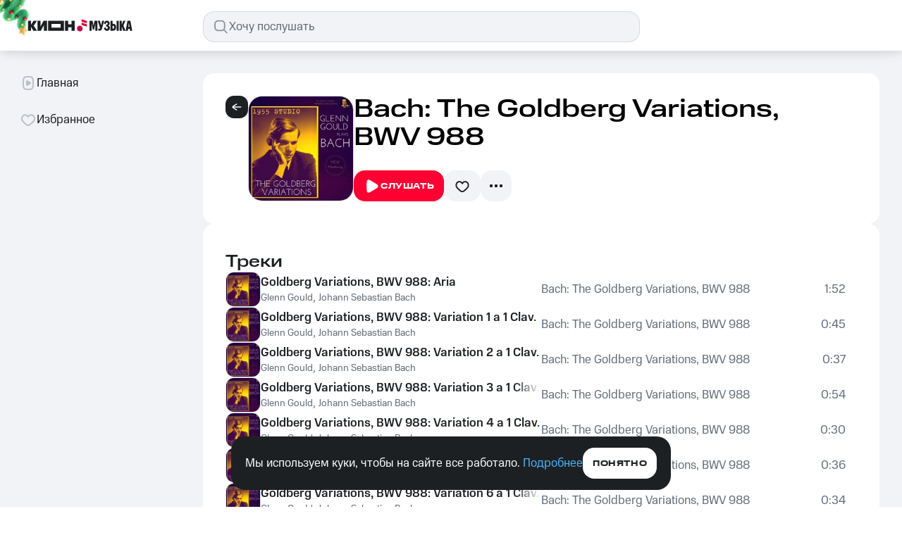

--- FILE ---
content_type: image/svg+xml
request_url: https://music.mts.ru/_next/static/media/playIcon.f20c3054.svg
body_size: 566
content:
<svg width="25" height="24" viewBox="0 0 25 24" fill="none" xmlns="http://www.w3.org/2000/svg">
<g clip-path="url(#clip0_84719_225965)">
<path d="M15.3529 6.51154L15.4336 6.55993C19.4647 8.97851 21.5 10.1996 21.5 11.9995C21.5 13.7993 19.4647 15.0205 15.4336 17.439L15.3529 17.4874L13.5865 18.5473L13.5845 18.5485C9.55704 20.965 7.54355 22.1731 6.0219 21.3115C4.5 20.4498 4.5 18.1007 4.5 13.4024V10.5966C4.5 5.8983 4.5 3.54914 6.0219 2.68746C7.54355 1.82591 9.55704 3.034 13.5845 5.45046L13.5865 5.45166L15.3529 6.51154Z" fill="white"/>
</g>
<defs>
<clipPath id="clip0_84719_225965">
<rect width="24" height="24" fill="white" transform="translate(0.5)"/>
</clipPath>
</defs>
</svg>


--- FILE ---
content_type: application/javascript; charset=UTF-8
request_url: https://music.mts.ru/_next/static/chunks/pages/album/%5BalbumId%5D-56b4a5bd1ae1a853.js
body_size: 1129
content:
(self.webpackChunk_N_E=self.webpackChunk_N_E||[]).push([[8696],{55594:(t,c,e)=>{"use strict";e.r(c),e.d(c,{__N_SSP:()=>x,default:()=>j});var n=e(37876),a=e(77328),r=e.n(a),o=e(54607),s=e(70179),i=e(52099),l=e(28408),m=e(84817),u=e(60987),p=e(66226),d=e(90569),x=!0;let j=t=>{var c,e;let{albumInfo:a}=t,x=()=>{var t,c;let e=(null==(t=a.artists)?void 0:t.length)>0?a.artists.map(t=>t.name).join(", "):"",n=(null==(c=a.tracks)?void 0:c.length)||0,r=a.tracks?(0,u.r)((0,l.j5)(a.tracks)):"00:00",s="podcast"===a.type,i=s?o.As:o.Kq,p=(0,m.R)(i,n);return{artistNames:e,trackCount:n,totalDuration:r,isPodcast:s,itemDeclinedText:p}},j=()=>{let{artistNames:t,trackCount:c,totalDuration:e,isPodcast:n,itemDeclinedText:r}=x();return n?"Подкаст ".concat(a.title," - слушать онлайн аудиоподкаст на КИОН Музыке"):"Альбом ".concat(a.title," (").concat(t,") слушать онлайн на КИОН Музыке – ").concat(c," ").concat(r,", ").concat(e)},_=()=>{let{artistNames:t,trackCount:c,totalDuration:e,isPodcast:n,itemDeclinedText:r}=x();return n?"Слушайте подкаст ".concat(a.title," (").concat(c," ").concat(r,", ").concat(e,") онлайн в хорошем качестве на КИОН Музыке. Все эпизоды с подкаста ").concat(a.title," без рекламы!"):"".concat(t," альбом ").concat(a.title," (").concat(c," ").concat(r,", ").concat(e,") в хорошем качестве онлайн на КИОН Музыке. Слушайте все песни с альбома ").concat(a.title," без рекламы!")};return(0,n.jsxs)(n.Fragment,{children:[(0,n.jsxs)(r(),{children:[(0,n.jsx)("title",{children:j()}),(0,n.jsx)("meta",{name:"description",content:_()}),(0,n.jsx)("meta",{property:"og:site_name",content:"КИОН Музыка"}),(0,n.jsx)("meta",{property:"og:type",content:"music:album"}),(0,n.jsx)("meta",{property:"og:title",content:j()}),(0,n.jsx)("meta",{property:"og:description",content:_()}),(0,n.jsx)("meta",{property:"og:url",content:"https://music.mts.ru/album/"+a.id}),(0,n.jsx)("meta",{property:"og:image",content:a.cover}),null==(c=a.artists)?void 0:c.map(t=>(0,n.jsx)("meta",{prefix:"music",property:"music:musician",content:"https://music.mts.ru"+"/artist/".concat(t.id)},t.id)),(0,n.jsx)("meta",{prefix:"music",property:"music:album:track",content:a.tracks.length.toString()}),null==(e=a.tracks)?void 0:e.map(t=>(0,n.jsx)("meta",{prefix:"music",property:"music:song",content:t.title},t.id)),(0,n.jsx)("link",{rel:"canonical",href:"https://music.mts.ru"+"/album/".concat(a.id)})]}),(0,n.jsx)(s.B,{breadcrumbs:[{name:a.title,route:"/album/".concat(a.id)}]}),a.available?(0,n.jsx)(i.K,{albumInfo:a}):(0,n.jsx)(p.r,{...d.I8})]})}},62273:(t,c,e)=>{(window.__NEXT_P=window.__NEXT_P||[]).push(["/album/[albumId]",function(){return e(55594)}])}},t=>{t.O(0,[8184,431,2099,636,6593,8792],()=>t(t.s=62273)),_N_E=t.O()}]);

--- FILE ---
content_type: application/javascript; charset=UTF-8
request_url: https://music.mts.ru/_next/static/chunks/2099-e7d3b98f3fcc46f2.js
body_size: 5136
content:
(self.webpackChunk_N_E=self.webpackChunk_N_E||[]).push([[2099],{7668:e=>{e.exports={wrapper:"podcast-row_wrapper__kcCIK",active:"podcast-row_active__dhF8z",track_cover_overlay:"podcast-row_track_cover_overlay__hh06N",shared:"podcast-row_shared__XFTI7",withoutHover:"podcast-row_withoutHover__lFeQm",pauseBtn:"podcast-row_pauseBtn__FhblN",playingIcon:"podcast-row_playingIcon__YCz7S",left:"podcast-row_left__p_qMW",right:"podcast-row_right__7IYRK",track_cover_wrapper:"podcast-row_track_cover_wrapper__5q9ml",track_title:"podcast-row_track_title__hjtt5",track_info:"podcast-row_track_info__hZuRq",with_mask:"podcast-row_with_mask__HDfwp",duration:"podcast-row_duration__YQlK8"}},8207:e=>{e.exports={wrapper:"artists-names_wrapper__tHlkW",name:"artists-names_name__rUQm3",disableLinkOnMobile:"artists-names_disableLinkOnMobile__8Zbo3"}},8227:e=>{e.exports={wrapper:"cover_wrapper__SSZoZ",overlay:"cover_overlay__bszUD"}},9259:e=>{e.exports={name:"track-name_name__YTs42",disableLinkOnMobile:"track-name_disableLinkOnMobile__9qRLx"}},47281:(e,t,a)=>{"use strict";a.d(t,{A:()=>s});let s={src:"/_next/static/media/pausePlaylistIcon.facf43e4.svg",height:24,width:24,blurWidth:0,blurHeight:0}},51073:e=>{e.exports={ScHeaderBlock:"header_ScHeaderBlock__7NTZN",ScWrapper:"header_ScWrapper__6yQHW",ScFlex:"header_ScFlex__n8PTj",title:"header_title__z87Ni",ScIconButtonWrapper:"header_ScIconButtonWrapper__Mh_OJ",ScTitle:"header_ScTitle__qzfLH",durationText:"header_durationText___BlDY",ScTitleDescription:"header_ScTitleDescription__FUue8",ScDescriptionWrapper:"header_ScDescriptionWrapper__b8AV_",active:"header_active__MlC3v",ScDot:"header_ScDot__H8d4k",ScInfoWrapper:"header_ScInfoWrapper__jEBkZ",ScButtonsContainer:"header_ScButtonsContainer__eDSH_",avatar:"header_avatar__spbGV",likeBlock:"header_likeBlock__XW_yg",likeIcon:"header_likeIcon__d8HNn",likeButton:"header_likeButton__QfW2b"}},52099:(e,t,a)=>{"use strict";a.d(t,{K:()=>eb});var s=a(37876),i=a(69936),l=a(72155),r=a.n(l),n=a(23093),c=a(1010),o=a(28408),d=a(51073),p=a.n(d),u=a(43283),m=a(4558),_=a(75092),h=a(99424),v=a(83126),k=a(14887),x=a(79358),j=a(7078),y=a(12184),g=a(28614),f=a(85276),b=a(60084),w=a(68143),N=a(45100),S=a(84817),T=a(79416),I=a(79267),C=a(60987),P=a(47998),A=a(15039),M=a.n(A),z=a(18847),B=a.n(z),W=a(54587),L=a.n(W),D=a(14232),E=a(54607),H=a(62089),O=a(47281),F=a(75826);let V=B()(()=>Promise.all([a.e(8942),a.e(3810)]).then(a.bind(a,33810)).then(e=>e.DropdownMenu),{loadableGenerated:{webpack:()=>[33810]}}),R=e=>{var t,a;let i,{albumInfo:l,trackTitle:r}=e,d=(0,h.Ir)(),A=(0,u.BY)(),z=(0,_.i8)(),B=(0,_.Jc)(),W=(0,m.Yt)(),[R,K]=(0,D.useState)(!1),[Y,$]=(0,D.useState)(!1),Q=(0,c.G)(null==(t=W.contentData)?void 0:t.id,l.id),Z=(i=l.id,A.albums.some(e=>(null==e?void 0:e.id)===i)),q={albumItem:l,favoriteState:A},U=async()=>{if(!d.isAuthorized){(0,T.EV)({event:"vntLogin",eventCategory:"avtorizaciya",eventAction:"button_click",eventLabel:"voiti",eventContent:"like"}),setTimeout(()=>{(0,P.Vr)()},500);return}R||(K(!0),await (0,I.V)(q),K(!1))};return(0,s.jsxs)("div",{className:p().ScHeaderBlock,"data-testid":"album-block",children:[(0,s.jsxs)("div",{className:p().ScWrapper,children:[(0,s.jsx)(k.o,{}),(0,s.jsx)(y.m,{className:p().avatar,url:null==l?void 0:l.cover,"data-testid":"album-icon"})]}),(0,s.jsxs)("div",{className:p().ScFlex,style:{width:"100%",flexDirection:"column",justifyContent:"space-between"},children:[(null==l?void 0:l.type)!=="podcast"?null:(0,s.jsx)("div",{className:p().ScInfoWrapper,children:(0,s.jsxs)("div",{className:M()(v.$.P3RegularText,p().ScTitle),"data-testid":"playlist-info",children:[(0,s.jsx)("meta",{itemProp:"numTracks",content:"".concat(null==l?void 0:l.tracks.length)}),"Подкаст",(0,s.jsx)("span",{className:p().ScDot,children:"\xa0\xb7\xa0"}),null==l?void 0:l.tracks.length,"\xa0",(0,S.R)(E.g2,null==l?void 0:l.tracks.length),(0,s.jsx)("span",{className:p().ScDot,children:"\xa0\xb7\xa0"}),(0,s.jsx)("span",{className:p().durationText,children:"длительность\xa0"}),(0,C.r)((0,o.j5)(null==l?void 0:l.tracks))]})}),(0,s.jsxs)("div",{className:p().ScFlex,style:{alignItems:"center",gap:4,marginBottom:24},children:[!!(null==(a=l.disclaimers)?void 0:a.length)&&(0,s.jsx)(n.M,{size:24,disclaimers:l.disclaimers}),(0,s.jsx)("h1",{className:M()(v.$.H1Wide,p().mainTitle),"data-testid":"playlist-title",itemProp:"name",children:r||l.title})]}),(0,s.jsx)("meta",{content:"".concat(l.tracks.length),itemProp:"numTracks"}),(0,s.jsx)("meta",{content:l.genre,itemProp:"genre"}),(0,s.jsxs)("div",{className:p().ScButtonsContainer,children:[(0,s.jsxs)(g.X,{color:"primary-active",size:"medium",onClick:()=>{(0,c.r)({state:W,album:{artists:l.artists,cover:l.cover,id:l.id,title:l.title,type:null==l?void 0:l.type,available:l.available,trackCount:l.tracks.length}}),(0,F.Q)({buttonText:"slushat",contentId:l.id.toString(),category:(null==l?void 0:l.type)==="podcast"?"podcast":"album"})},"data-testid":"album-play",children:[(0,s.jsx)(L(),{width:24,height:24,src:Q&&W.isPlaying?O.A.src:H.A.src,alt:"иконка проигрывания"}),"Слушать"]}),(0,s.jsxs)("div",{className:M()(p().ScFlex,p().likeBlock),style:{gap:8},children:["podcast"===l.type?null:(0,s.jsxs)(s.Fragment,{children:[(0,s.jsx)(g.X,{className:p().likeButton,id:N.ko.TooltipPlaylistPage,color:"secondary",size:"medium","data-testid":"playlist-favorite",onClick:U,onMouseEnter:()=>(0,w.y)({isAuthorized:d.isAuthorized,tooltipId:N.ko.TooltipPlaylistPage,state:z,dispatch:B}),children:Z?(0,s.jsx)(x.zw,{fill:b.CV.colors.controls.primaryActive}):(0,s.jsx)(j.yh,{fill:b.CV.colors.icons.primary})}),(0,s.jsx)(f.K,{className:p().likeIcon,id:N.ko.TooltipPlaylistPage,color:"secondary",size:"medium","data-testid":"playlist-favorite",onClick:U,onMouseEnter:()=>(0,w.y)({isAuthorized:d.isAuthorized,tooltipId:N.ko.TooltipPlaylistPage,state:z,dispatch:B}),children:Z?(0,s.jsx)(x.zw,{fill:b.CV.colors.controls.primaryActive}):(0,s.jsx)(j.yh,{fill:b.CV.colors.icons.primary})})]}),(0,s.jsx)(f.K,{color:"secondary",onClick:()=>{$(!Y)},"data-testid":"playlist-more",children:(0,s.jsx)(j.jq,{})})]}),(0,s.jsx)(V,{isOpen:Y,setIsOpen:$,uid:l.id,variant:"album"})]})]})]})};var K=a(96521),Y=a(52349),$=a(22410),Q=a(41366),Z=a(70855),q=a.n(Z),U=a(48230),J=a.n(U),X=a(8207),G=a.n(X);let ee=e=>{let{data:t,withLinks:a=!1,onAddMaskToElem:i,onNameClick:l}=e;return(0,s.jsx)("p",{ref:i,className:G().wrapper,"data-testid":"song-author",children:t.map((e,t,i)=>{let r;return(0,s.jsxs)(D.Fragment,{children:[a?(0,s.jsx)(J(),{href:"/artist/".concat(e.id),className:M()(v.$.P4RegularComp,G().name,G().disableLinkOnMobile),title:e.name,onClick:(r=e.id,e=>{e.stopPropagation(),l&&l(r)}),children:e.name}):(0,s.jsx)("span",{className:M()(v.$.P4RegularComp,G().name),children:e.name}),t!==i.length-1&&(0,s.jsx)("span",{children:",\xa0"})]},e.id)})})};var et=a(88752),ea=a(99877),es=a(8227),ei=a.n(es),el=a(69998);let er=e=>{let{url:t,isLoading:a,isPlaying:i,classNameWrapper:l,classNameOverlay:r,classNamePauseBtn:n,classNamePlayingIcon:c}=e;return(0,s.jsxs)("div",{className:M()(ei().wrapper,l),children:[(0,s.jsx)(L(),{src:t,fill:!0,alt:"cover","data-testid":"song-icon"}),(0,s.jsxs)("div",{className:M()(ei().overlay,r),children:[i&&(0,s.jsx)(et.E,{className:n,size:"small",dataTestId:"song-icon-button",children:(0,s.jsx)(ea.E$,{size:16})}),i&&(0,s.jsx)(ea.O5,{className:c,size:16,fill:b.CV.colors.constant.gray.g0}),!i&&!a&&(0,s.jsx)(et.E,{size:"small",dataTestId:"song-icon-button",children:(0,s.jsx)(ea.ud,{size:16})}),!i&&a&&(0,s.jsx)(et.E,{size:"small",dataTestId:"song-icon-button",children:(0,s.jsx)(el.y,{size:"s"})})]})]})};var en=a(9259),ec=a.n(en);let eo=e=>{let{track:t,onAddMaskToElem:a}=e;return(0,s.jsx)("p",{ref:a,className:M()(v.$.P3MediumComp,ec().name),"data-testid":"song-name",children:t.title})};var ed=a(7668),ep=a.n(ed),eu=a(31705);let em=e=>{var t;let{track:a,isLoading:i,isActive:l,isPlaying:r,onPlayClick:c,style:o}=e,d=e=>{if(!e)return;let t=e.classList.contains(ep().with_mask);e.clientWidth<e.scrollWidth?t||e.classList.add(ep().with_mask):t&&e.classList.remove(ep().with_mask)};return(0,s.jsxs)("div",{className:M()(ep().wrapper,{[ep().active]:l}),style:o,onClick:()=>{c(a)},children:[(0,s.jsxs)("div",{className:ep().left,children:[(0,s.jsx)(er,{classNameWrapper:ep().track_cover_wrapper,classNameOverlay:ep().track_cover_overlay,classNamePauseBtn:ep().pauseBtn,classNamePlayingIcon:ep().playingIcon,url:a.cover,isLoading:i,isPlaying:r}),(0,s.jsxs)("div",{className:ep().track_info,children:[(0,s.jsxs)("div",{className:ep().track_title,children:[!!(null==a||null==(t=a.disclaimers)?void 0:t.length)&&(0,s.jsx)(n.M,{size:16,disclaimers:a.disclaimers}),(0,s.jsx)(eo,{track:a,onAddMaskToElem:d})]}),a.artists&&(0,s.jsx)(ee,{data:a.artists,withLinks:!0,onAddMaskToElem:d})]})]}),(0,s.jsx)("div",{className:ep().right,children:(0,s.jsx)("span",{className:M()(v.$.P3RegularComp,ep().duration),"data-testid":"song-time",children:(0,eu.n)(a.duration)})})]})},e_=e=>{let{tracks:t,albumInfo:a}=e,{play:i,checkIsLoading:l,checkIsPlaying:r,checkIsActive:n}=(0,$.k)();return(0,s.jsx)(Q.T,{title:"Выпуски",className:q().container,children:t.map((e,c)=>(0,s.jsx)(em,{isLoading:l(e),isPlaying:r(e),isActive:n(e),track:e,onPlayClick:()=>{i({track:e,trackIndex:c,playlist:t,contentData:{id:a.id,durationMs:(0,o.j5)(t),cover:a.cover,title:a.title},contentType:Y.c.ALBUM})}},c))})};var eh=a(68184);let ev=e=>{var t,a;let{tracks:i,albumInfo:l}=e,{play:r,checkIsLoading:n,checkIsPlaying:c,checkIsActive:d}=(0,$.k)(),p=D.useRef(null),u=(0,eh.XW)({count:i.length,estimateSize:()=>66,overscan:5,scrollMargin:null!=(a=null==(t=p.current)?void 0:t.offsetTop)?a:0}),m=(0,D.useMemo)(()=>i.map((e,t)=>({track:e,idx:t,handleOnPlayClick:()=>{r({track:e,trackIndex:t,playlist:i,contentData:{id:l.id,durationMs:(0,o.j5)(i),cover:l.cover,title:l.title},contentType:Y.c.ALBUM})}})),[i,l,r]);return(0,s.jsx)(Q.T,{ref:p,title:"Выпуски",className:q().container,children:(0,s.jsx)("div",{style:{height:"".concat(u.getTotalSize(),"px"),width:"100%",position:"relative"},children:u.getVirtualItems().map(e=>{let{track:t,handleOnPlayClick:a}=m[e.index];return(0,s.jsx)(em,{isLoading:n(t),isPlaying:c(t),isActive:d(t),track:t,onPlayClick:a,style:{position:"absolute",top:0,left:0,width:"100%",height:"".concat(e.size,"px"),transform:"translateY(".concat(e.start-u.options.scrollMargin,"px)")}},e.key)})})})};var ek=a(88662),ex=a(87922),ej=a(16043);let ey=e=>{let{albumInfo:t}=e,{like:a,unLike:i,dislike:l,unDislike:r,play:n,checkIsLoading:c,checkIsPlaying:d,checkIsActive:p,checkIsLiked:u,checkIsDisliked:m}=(0,$.k)(),{availableTracks:_,getAvailableTrackIndex:h,onUnavailableTrackClick:v}=(0,ex.J)({tracks:t.tracks});return(0,s.jsx)(Q.T,{title:"Треки",className:q().container,children:t.tracks.map((e,k)=>{let x=u(e),j=m(e);return(0,s.jsx)(ek.O,{isDisliked:j,isLiked:x,isLoading:c(e),isPlaying:d(e),isActive:p(e),type:"long",track:e,onDislikeClick:()=>j?r(e):l(e),onLikeClick:()=>{x?i(e):a(e)},onPlayClick:()=>{if(!e.available)return void v();let a=h(e);n({track:e,trackIndex:a,playlist:_,contentData:{id:t.id,durationMs:(0,o.j5)(_),cover:t.cover,title:t.title},contentType:Y.c.ALBUM})},onArtistNameClick:t=>{(0,ej.t)(e,t)}},k)})})},eg=e=>{let{albumInfo:t}=e;if("podcast"===t.type){var a;return(null==t||null==(a=t.tracks)?void 0:a.length)>50?(0,s.jsx)(ev,{tracks:t.tracks,albumInfo:t}):(0,s.jsx)(e_,{tracks:t.tracks,albumInfo:t})}return(0,s.jsx)(ey,{albumInfo:t})};var ef=a(28420);let eb=e=>{var t,a,l,n,c,o,d,p,u;let{albumInfo:_,trackTitle:h}=e,v=(0,m.Yt)();return(0,D.useEffect)(()=>{(0,ef.OS)({event:"scrn",actionGroup:T.Mn,eventContext:(null==_?void 0:_.type)==="podcast"?"podcast":null,eventId:"0",eventCategory:"",eventAction:"",eventLabel:""})},[]),(0,K.A)({newPlayerState:v,tracks:_.tracks,contentType:Y.c.ARTIST}),(0,s.jsxs)("div",{className:r().ScAlbumPageWrapper,itemScope:!0,itemType:"https://schema.org/MusicAlbum",children:[(0,s.jsx)(R,{albumInfo:_,trackTitle:h}),(0,s.jsx)(eg,{albumInfo:_}),(null==(t=_.artists[0])?void 0:t.name)==="Nirvana"&&"Nevermind"===_.title&&(0,s.jsx)(i.K6,{}),(null==(a=_.artists[0])?void 0:a.name)==="Агата Кристи"&&"Опиум"===_.title&&(0,s.jsx)(i.Jt,{}),(null==(l=_.artists[0])?void 0:l.name)==="Ария"&&"Химера"===_.title&&(0,s.jsx)(i.Zm,{}),(null==(n=_.artists[0])?void 0:n.name)==="Валерия"&&"Океаны"===_.title&&(0,s.jsx)(i.EE,{}),(null==(c=_.artists[0])?void 0:c.name)==="Валерия"&&"По серпантину"===_.title&&(0,s.jsx)(i.O$,{}),(null==(o=_.artists[0])?void 0:o.name)==="Валерия"&&"Во мне моя любовь"===_.title&&(0,s.jsx)(i.uf,{}),(null==(d=_.artists[0])?void 0:d.name)==="Валерия"&&"Нежность моя"===_.title&&(0,s.jsx)(i.a1,{}),(null==(p=_.artists[0])?void 0:p.name)==="Валерия"&&"Страна любви"===_.title&&(0,s.jsx)(i.ol,{}),(null==(u=_.artists[0])?void 0:u.name)==="Валерия"&&"Глаза цвета неба"===_.title&&(0,s.jsx)(i.An,{})]})}},60987:(e,t,a)=>{"use strict";a.d(t,{r:()=>s});let s=e=>{let t=Math.floor(Math.floor(e/1e3)/60),a=Math.floor(t/60),s="".concat(t%60," мин.");return a>0?"".concat(a>0?"".concat(a," ч."):""," ").concat(s):"~  ".concat(s)}},62089:(e,t,a)=>{"use strict";a.d(t,{A:()=>s});let s={src:"/_next/static/media/playIcon.f20c3054.svg",height:24,width:25,blurWidth:0,blurHeight:0}},70855:e=>{e.exports={container:"track-list_container__K5M7g"}},72155:e=>{e.exports={ScAlbumPageWrapper:"album-page_ScAlbumPageWrapper__3SKth"}},96521:(e,t,a)=>{"use strict";a.d(t,{A:()=>d});var s=a(14232),i=a(25299),l=a(4558),r=a(24360),n=a(2095),c=a(19143);async function o(e){let{state:t,tracks:a,contentType:s}=e,{audio:i,currentIndex:o,options:d}=t;(0,c.CJ)(t);let p=d.shuffle?(0,r.I)(0,a.length-1,o):0,u=await (0,n.Q)(a[p].id);if(!u)return;let m={...a[p],src:u};l.TC.setPlaybackData({currentTrack:m,currentIndex:p,playlist:a,contentData:null,contentType:s}),i&&(i.load(),i.muted=!1,i.src=u)}let d=e=>{let{newPlayerState:t,tracks:a,contentType:l}=e,{windowWidth:r}=(0,i.A)();(0,s.useEffect)(()=>{r&&r<960&&!t.currentTrack&&o({state:t,tracks:a,contentType:l})},[t,r,a])}}}]);

--- FILE ---
content_type: application/javascript; charset=UTF-8
request_url: https://music.mts.ru/_next/static/chunks/pages/track/%5Bid%5D-2824c7b386e1818e.js
body_size: 13936
content:
(self.webpackChunk_N_E=self.webpackChunk_N_E||[]).push([[3673],{699:e=>{e.exports={wrapper:"about-track-block_wrapper__Lro_P"}},4665:e=>{e.exports={tooltip_like_button:"like-button_tooltip_like_button__nxopv"}},6105:e=>{e.exports={overflow:"recommended-playlist-block_overflow__Nlizu",row__extended:"recommended-playlist-block_row__extended__KxO1e",col__extended:"recommended-playlist-block_col__extended___7zAF"}},6825:e=>{e.exports={wrapper:"desktop-track-actions_wrapper__269lL"}},9989:e=>{e.exports={overflow:"similar-tracks-block_overflow___qjAo",row__extended:"similar-tracks-block_row__extended__6Xosx",col__extended:"similar-tracks-block_col__extended__LbW5_"}},10769:e=>{e.exports={wrapper:"control-button-with-text_wrapper__TufUJ",button:"control-button-with-text_button__ajOih",primary:"control-button-with-text_primary__tmOBR",secondary:"control-button-with-text_secondary__EWDA_",text:"control-button-with-text_text__t_cQm"}},11075:e=>{e.exports={wrapper:"track-text-tooltip_wrapper__o5lxl",tooltip__btns:"track-text-tooltip_tooltip__btns__QwigT",icon:"track-text-tooltip_icon__9nVcK"}},12001:e=>{e.exports={overflow:"album-tracks-block_overflow__4EZN4",row__extended:"album-tracks-block_row__extended__c99Nj",col__extended:"album-tracks-block_col__extended__lCy4u"}},16043:(e,t,s)=>{"use strict";s.d(t,{t:()=>l.t});var l=s(3664)},16608:(e,t,s)=>{"use strict";s.r(t),s.d(t,{__N_SSP:()=>tX,default:()=>tY});var l=s(37876),r=s(77328),a=s.n(r),i=s(70179),c=s(14232),n=s(25263),o=s(83126),d=s(19058),_=s(12157),m=s(699),x=s.n(m);let p=e=>{let{trackInfo:t}=e;return(0,l.jsx)(d.T,{title:"О треке",className:x().wrapper,dataTestId:"about-track",children:(0,l.jsxs)("div",{children:[!!t.album.labels.length&&(0,l.jsxs)(l.Fragment,{children:[(0,l.jsx)("p",{className:o.$.P3MediumComp,children:"Лейбл"}),(0,l.jsx)("p",{className:o.$.P3RegularComp,children:(0,n.I)(t.album.labels)})]}),(0,l.jsx)("p",{className:o.$.P3MediumComp,children:"Исполнитель"}),(0,l.jsx)("p",{className:o.$.P3RegularComp,children:(0,_.j)(t.artists)})]})})};var u=s(12001),h=s.n(u),k=s(22410),j=s(52349),v=s(88662),b=s(41366),g=s(39491),f=s(55486),C=s(15039),w=s.n(C),y=s(87922),N=s(16043);let I=e=>{let{albumInfo:t}=e,{tracks:s,title:r}=t,{like:a,unLike:i,dislike:c,unDislike:n,play:o,checkIsLoading:d,checkIsPlaying:_,checkIsActive:m,checkIsLiked:x,checkIsDisliked:p}=(0,k.k)(),{availableTracks:u,getAvailableTrackIndex:C,onUnavailableTrackClick:I}=(0,y.J)({tracks:s}),T=function(e,t){let s=arguments.length>2&&void 0!==arguments[2]?arguments[2]:"short";return e.map((e,r)=>{let h=x(e),k=p(e);return(0,l.jsx)(v.O,{isDisliked:k,isLiked:h,isLoading:d(e),isPlaying:_(e),isActive:m(e),type:s,track:e,onDislikeClick:()=>{k?n(e):c(e)},onLikeClick:()=>{h?i(e):a(e)},onPlayClick:()=>{if(!e.available)return void I();let s=C(e);o({track:e,trackIndex:s+t,playlist:u,contentType:j.c.TRACKS})},onArtistNameClick:t=>{(0,N.t)(e,t)}},r+t)})};return(0,l.jsx)(b.T,{title:"Другие треки альбома ",spanTitle:r,href:f.Og.ALBUM+"/".concat(t.id),children:s.length>5?(0,l.jsx)("div",{className:h().overflow,children:(0,l.jsx)("div",{className:w()(g.s.row,h().row__extended),children:s.length>=6&&s.length<=9?(0,l.jsxs)(l.Fragment,{children:[(0,l.jsx)("div",{className:w()(g.Y.xl6,h().col__extended),children:T(s.slice(0,Math.ceil(s.length/2)),0)}),(0,l.jsx)("div",{className:w()(g.Y.xl6,h().col__extended),children:T(s.slice(Math.ceil(s.length/2),s.length),Math.ceil(s.length/2))})]}):(0,l.jsxs)(l.Fragment,{children:[(0,l.jsx)("div",{className:w()(g.Y.xl6,h().col__extended),children:T(s.slice(0,5),0)}),(0,l.jsx)("div",{className:w()(g.Y.xl6,h().col__extended),children:T(s.slice(5,10),5)})]})})}):(0,l.jsx)(l.Fragment,{children:T(s.slice(0,5),0,"long")})})};var T=s(80003),S=s.n(T),A=s(79586),O=s(16919);let L=e=>{let{albums:t}=e,{checkIsActive:s,checkIsLoading:r,checkIsPlaying:a,play:i,checkIsLiked:c,like:n}=(0,A.w)(),o=e=>{n(e)},d=e=>{i(e)};return(0,l.jsx)(b.T,{title:"Другие альбомы исполнителя",children:(0,l.jsx)("div",{className:S().overflow,children:(0,l.jsx)("div",{className:w()(g.s.row,S().scroll,S().slice),children:t.map(e=>(0,l.jsx)(O.a,{className:w()(g.Y.xl2,g.Y.t1,g.Y.ms1,S().card),content:e,isLoading:r(e.id),isPlaying:a(e.id),isActive:s(e.id),isLiked:c(e.id),onPlay:d,onLike:o},e.id))})})})};var V=s(92017),z=s.n(V),R=s(23161);let P=e=>{let{albums:t}=e,{checkIsActive:s,checkIsLoading:r,checkIsPlaying:a,play:i,checkIsLiked:c,like:n}=(0,A.w)(),o=e=>{n(e)},d=e=>{i(e)};return(0,l.jsx)(b.T,{title:"Рекомендованные альбомы",children:(0,l.jsx)("div",{className:z().overflow,children:(0,l.jsx)("div",{className:w()(g.s.row,z().scroll,z().slice),children:t.map(e=>(0,l.jsx)(R.aX,{className:w()(g.Y.xl2,g.Y.t1,g.Y.ms1,z().card),content:e,isLoading:r(e.id),isPlaying:a(e.id),isActive:s(e.id),isLiked:c(e.id),onPlay:d,onLike:o},e.id))})})})};var M=s(6105),E=s.n(M);let F=e=>{let{playlist:t}=e,{like:s,unLike:r,dislike:a,unDislike:i,play:c,checkIsLoading:n,checkIsPlaying:o,checkIsActive:d,checkIsLiked:_,checkIsDisliked:m}=(0,k.k)(),{availableTracks:x,getAvailableTrackIndex:p,onUnavailableTrackClick:u}=(0,y.J)({tracks:t.tracks}),h=(e,t)=>e.map((e,h)=>{let k=_(e),b=m(e);return(0,l.jsx)(v.O,{isDisliked:b,isLiked:k,isLoading:n(e),isPlaying:o(e),isActive:d(e),type:"short",track:e,onDislikeClick:()=>{b?i(e):a(e)},onLikeClick:()=>{k?r(e):s(e)},onPlayClick:()=>{if(!e.available)return void u();let s=p(e);c({track:e,trackIndex:s+t,playlist:x,contentType:j.c.TRACKS})},onArtistNameClick:t=>{(0,N.t)(e,t)}},h+t)});return(0,l.jsx)(b.T,{title:"Возможно, вам понравится",href:"".concat(f.Og.PLAYLIST,"/").concat(t.uid,"/").concat(t.kind),subtitle:t.title,children:(0,l.jsx)("div",{className:E().overflow,children:(0,l.jsxs)("div",{className:w()(g.s.row,E().row__extended),children:[(0,l.jsx)("div",{className:w()(g.Y.xl6,E().col__extended),children:h(t.tracks.slice(0,5),0)}),(0,l.jsx)("div",{className:w()(g.Y.xl6,E().col__extended),children:h(t.tracks.slice(5,10),5)})]})})})};var $=s(9989),X=s.n($);let Y=e=>{let{tracks:t}=e,{like:s,unLike:r,dislike:a,unDislike:i,play:c,checkIsLoading:n,checkIsPlaying:o,checkIsActive:d,checkIsLiked:_,checkIsDisliked:m}=(0,k.k)(),{availableTracks:x,getAvailableTrackIndex:p,onUnavailableTrackClick:u}=(0,y.J)({tracks:t}),h=function(e,t){let h=arguments.length>2&&void 0!==arguments[2]?arguments[2]:"short";return e.map((e,k)=>{let b=_(e),g=m(e);return(0,l.jsx)(v.O,{isDisliked:g,isLiked:b,isLoading:n(e),isPlaying:o(e),isActive:d(e),type:h,track:e,onDislikeClick:()=>{g?i(e):a(e)},onLikeClick:()=>{b?r(e):s(e)},onPlayClick:()=>{if(!e.available)return void u();let s=p(e);c({track:e,trackIndex:s+t,playlist:x,contentType:j.c.TRACKS})},onArtistNameClick:t=>{(0,N.t)(e,t)}},k+t)})};return(0,l.jsx)(b.T,{title:"Похожие треки",children:t.length>5?(0,l.jsx)("div",{className:X().overflow,children:(0,l.jsx)("div",{className:w()(g.s.row,X().row__extended),children:t.length>=6&&t.length<=9?(0,l.jsxs)(l.Fragment,{children:[(0,l.jsx)("div",{className:w()(g.Y.xl6,X().col__extended),children:h(t.slice(0,Math.ceil(t.length/2)),0)}),(0,l.jsx)("div",{className:w()(g.Y.xl6,X().col__extended),children:h(t.slice(Math.ceil(t.length/2),t.length),Math.ceil(t.length/2))})]}):(0,l.jsxs)(l.Fragment,{children:[(0,l.jsx)("div",{className:w()(g.Y.xl6,X().col__extended),children:h(t.slice(0,5),0)}),(0,l.jsx)("div",{className:w()(g.Y.xl6,X().col__extended),children:h(t.slice(5,10),5)})]})})}):(0,l.jsx)(l.Fragment,{children:h(t.slice(0,5),0,"long")})})};var B=s(54587),K=s.n(B),W=s(28420),D=s(99973);let U=e=>{(0,W.OS)({event:"vntStranicaTreka",eventId:"178",eventCategory:"stranica_treka",eventAction:"element_click",eventLabel:"like_treka",actionGroup:"interactions",productName:(0,D.F)((0,_.j)((null==e?void 0:e.artists)||[]))+" | "+(0,D.F)(e.title),productId:e.id+" | "+(e.artists||[]).map(e=>{let{id:t}=e;return t}).toString()})},q=()=>{(0,W.OS)({event:"vntStranicaTreka",eventId:"182",eventCategory:"stranica_treka",eventAction:"element_click",eventLabel:"kontekstnoe_menu",actionGroup:"interactions"})},J=()=>{(0,W.OS)({event:"vntStranicaTreka",eventId:"183",eventCategory:"kontekstnoe_menu",eventAction:"element_click",eventLabel:"udalit_iz_rekomendaciy",actionGroup:"interactions"})};var Z=s(89099),H=s(54543);let G=e=>{let{isOpen:t,artists:s,onClose:r}=e,a=(0,Z.useRouter)();return(0,l.jsx)(H.X,{title:"Исполнители",isOpen:t,onClose:r,children:s.map(e=>{let t;return(0,l.jsx)(H.y,{title:e.name,onClick:(t=e.id,()=>{r(),setTimeout(()=>{a.push("".concat(f.Og.ARTIST,"/").concat(t))},500)})},e.id)})})};var Q=s(22328),ee=s(48230),et=s.n(ee),es=s(7078),el=s(60084),er=s(78398),ea=s.n(er);let ei=e=>{let{artist:t,text:s="",ref:r,className:a,onClick:i}=e;return t&&t.available?(0,l.jsxs)(et(),{className:w()(ea().wrapper,a),href:"".concat(f.Og.ARTIST,"/").concat(t.id),children:[(0,l.jsx)(K(),{className:ea().cover,src:t.cover,alt:"artist-cover",width:40,height:40}),(0,l.jsx)("p",{className:w()(o.$.P3MediumComp,ea().text),title:t.name,"data-testid":"artist-name",children:t.name}),(0,l.jsx)(es.PT,{size:16,fill:el.CV.colors.controls.alternative})]}):t&&!t.available?(0,l.jsxs)("div",{className:w()(ea().wrapper,a),onClick:i,children:[(0,l.jsx)(K(),{className:ea().cover,src:t.cover,alt:"artist-cover",width:40,height:40}),(0,l.jsx)("p",{className:w()(o.$.P3MediumComp,ea().text),title:t.name,"data-testid":"artist-name",children:t.name}),(0,l.jsx)(es.PT,{size:16,fill:el.CV.colors.controls.alternative})]}):(0,l.jsxs)("div",{className:w()(ea().wrapper,ea().without_cover),ref:r,onClick:i,children:[(0,l.jsx)("p",{className:w()(o.$.P3MediumComp,ea().text),children:s}),(0,l.jsx)(es.PT,{size:16,fill:el.CV.colors.controls.alternative})]})},ec=new Intl.PluralRules("ru-RU");var en=s(68369),eo=s.n(en),ed=s(22917),e_=s(90569);let em=e=>{let{artists:t,className:s}=e,[r,a]=(0,c.useState)(!1),i=(0,c.useRef)(null),n=(0,Z.useRouter)();function o(){a(!1)}return t.length<=3?(0,l.jsx)("div",{className:w()(eo().wrapper,s),children:t.map(e=>(0,l.jsx)(ei,{className:w()({[eo().max_width_590]:1===t.length,[eo().max_width_290]:2===t.length}),artist:e,onClick:()=>(0,ed.G)(e_.i8)},e.id))}):(0,l.jsxs)("div",{className:w()(eo().wrapper,s),children:[t.slice(0,2).map(e=>(0,l.jsx)(ei,{artist:e},e.id)),(0,l.jsx)(ei,{ref:i,text:"и еще ".concat(function(e){let t=ec.select(e);return"".concat(e," ").concat({zero:"исполнителей",one:"исполнитель",two:"исполнителя",few:"исполнителя",many:"исполнителей",other:"исполнителей"}[t])}(t.length-2)),onClick:function(){a(!0)}}),(0,l.jsx)(Q.J,{id:"track-artists-context-menu",targetElRef:i,open:r,onClose:o,children:t.slice(2).map(e=>(0,l.jsx)(Q.x,{label:e.name,slotBefore:(0,l.jsx)(K(),{className:eo().artist_cover,src:e.cover,alt:"artist-cover",width:44,height:44}),onClick:(e=>()=>{let s=t.find(t=>t.id===e);if(!(null==s?void 0:s.available))return void(0,ed.G)(e_.i8);n.push("".concat(f.Og.ARTIST,"/").concat(e)),o()})(e.id)},e.id))})]})};function ex(e){return{id:e.id,title:e.title,duration:e.duration,artists:e.artists,available:e.available,albumId:e.album.id,cover:e.cover.small,coverLarge:e.cover.large}}s(51816);var ep=s(39216),eu=s(99424),eh=s(79358),ek=s(85276),ej=s(69009),ev=s(4665),eb=s.n(ev);let eg=e=>{let{track:t}=e,{isAuthorized:s}=(0,eu.Ir)(),{checkIsLiked:r,like:a,unLike:i}=(0,k.k)(),c=r(t);return(0,l.jsxs)(l.Fragment,{children:[(0,l.jsx)(ek.K,{id:"tooltip-like-button",color:"custom-blur",size:"medium","data-testid":"button-like-track",onClick:function(){s&&(c?(i(t),ep.h$.setStatus({type:"done",isOpen:!0,description:"Убрали трек из Избранного"})):(a(t),ep.h$.setStatus({type:"done",isOpen:!0,description:"Добавили трек в Избранное"}),U(t)))},children:c?(0,l.jsx)(eh.zw,{fill:el.CV.colors.controls.primaryActive}):(0,l.jsx)(es.yh,{fill:el.CV.colors.controls.alternative})}),(0,l.jsx)(ej.m,{className:eb().tooltip_like_button,idTargetEl:"tooltip-like-button",hidden:s,position:"top",children:(0,l.jsx)("p",{className:o.$.P3RegularComp,children:"Войдите, чтобы добавить трек в\xa0Избранное"})})]})};s(51757);var ef=s(62368),eC=s(47998);let ew=["Отметили, больше такого не посоветуем","Убрали из рекомендаций насовсем","Исключили из рекомендаций","Хорошо, больше такого не посоветуем","Спрятали этот трек от вас"],ey=e=>{let{track:t}=e,[s,r]=(0,c.useState)(!1),a=(0,c.useRef)(null),{checkIsDisliked:i,dislike:n,unDislike:o}=(0,k.k)(),{isAuthorized:d}=(0,eu.Ir)(),_=i(t);function m(){r(!1)}return(0,l.jsxs)(l.Fragment,{children:[(0,l.jsx)(ek.K,{ref:a,color:"custom-blur","data-testid":"button-more-track",onClick:function(){r(!0),q()},children:(0,l.jsx)(es.jq,{fill:el.CV.colors.controls.alternative})}),(0,l.jsxs)(Q.J,{id:"track-card-context-menu",targetElRef:a,open:s,onClose:m,children:[(0,l.jsx)(Q.x,{label:"Удалить из рекомендаций",slotBefore:_?(0,l.jsx)(eh.WF,{fill:el.CV.colors.controls.primaryActive}):(0,l.jsx)(es.Nq,{fill:el.CV.colors.icons.tertiary}),onClick:function(){d?_?(o(t),ep.h$.setStatus({isOpen:!0,description:"Вернули в рекомендации"})):(n(t),ep.h$.setStatus({isOpen:!0,description:ew[Math.floor(5*Math.random())]}),J()):ef.h_.setStatus({isOpen:!0,message:"Войдите, чтобы исключить трек из\xa0рекомендаций",actionText:"Войти",onAction:eC.Vr}),m()}}),(0,l.jsx)(Q.x,{label:"Копировать ссылку",slotBefore:(0,l.jsx)(es.qc,{fill:el.CV.colors.icons.tertiary}),onClick:function(){navigator.clipboard.writeText(window.location.href).catch(()=>void 0),ep.h$.setStatus({isOpen:!0,type:"done",description:"Ссылка скопирована"}),m(),(0,W.OS)({event:"vntStranicaTreka",eventId:"186",eventCategory:"kontekstnoe_menu",eventAction:"element_click",eventLabel:"kopirovat_ssylky",actionGroup:"interactions"})}})]})]})};var eN=s(28614),eI=s(45542),eT=s.n(eI);let eS=e=>{let{track:t}=e,{playMix:s,checkIsPlaying:r}=(0,k.k)(),a=r(t);return(0,l.jsxs)(eN.X,{className:eT().button,size:"medium",fluid:!0,"data-testid":"button-play-track",onClick:()=>{s({track:t,trackIndex:0,playlist:[t],contentType:j.c.TRACK_MIX})},children:[a?(0,l.jsx)(eh.xI,{fill:el.CV.colors.controls.alternative}):(0,l.jsx)(eh.DW,{fill:el.CV.colors.controls.alternative}),"Слушать"]})};var eA=s(6825),eO=s.n(eA),eL=s(76475),eV=s.n(eL);let ez=e=>{let{fill:t=el.CV.colors.icons.primary,size:s=24,className:r="",...a}=e;return(0,l.jsxs)("svg",{width:s,height:s,viewBox:"0 0 24 24",fill:t,xmlns:"http://www.w3.org/2000/svg",className:w()(eV()["size__".concat(s)],r),...a,children:[(0,l.jsxs)("g",{clipPath:"url(#clip0_2407_142636)",children:[(0,l.jsx)("path",{d:"M9.00171 9.49951C9.00171 8.94723 9.44942 8.49951 10.0017 8.49951H14.0017C14.554 8.49951 15.0017 8.94723 15.0017 9.49951C15.0017 10.0518 14.554 10.4995 14.0017 10.4995H13.0017V14.4995C13.0017 15.0518 12.554 15.4995 12.0017 15.4995C11.4494 15.4995 11.0017 15.0518 11.0017 14.4995V10.4995H10.0017C9.44942 10.4995 9.00171 10.0518 9.00171 9.49951Z",fill:"current"}),(0,l.jsx)("path",{fillRule:"evenodd",clipRule:"evenodd",d:"M7.94513 3.66774C9.098 3.56764 10.4505 3.5 12.0004 3.5C13.5497 3.5 14.9018 3.56759 16.0545 3.66763C18.0797 3.8434 19.0924 3.93128 20.3818 5.2253C21.6713 6.51931 21.7521 7.49011 21.9137 9.4317C21.9677 10.0802 22.0007 10.7736 22.0007 11.5C22.0007 12.2265 21.9677 12.92 21.9137 13.5685C21.7521 15.51 21.6713 16.4807 20.3818 17.7747C19.0924 19.0687 18.0798 19.1566 16.0547 19.3324C15.5375 19.3773 14.98 19.8182 14.3826 20.2907C13.6484 20.8712 12.854 21.4995 11.9997 21.4995C11.1452 21.4995 10.3508 20.8712 9.6168 20.2905C9.01953 19.8181 8.46222 19.3772 7.94497 19.3323C5.92071 19.1565 4.90858 19.0687 3.61924 17.7749C2.32989 16.4811 2.24899 15.5109 2.08719 13.5704C2.03307 12.9213 2 12.2272 2 11.5C2 10.7729 2.03307 10.0788 2.08718 9.42979C2.24898 7.48923 2.32988 6.51895 3.61924 5.22517C4.90861 3.93138 5.92078 3.8435 7.94513 3.66774ZM12.0004 5.5C10.5087 5.5 9.21399 5.56509 8.11813 5.66024C7.03954 5.75389 6.51647 5.80876 6.09566 5.93846C5.78352 6.03468 5.48334 6.18796 5.03587 6.63696C4.57812 7.09628 4.42957 7.39199 4.33977 7.68008C4.21713 8.07355 4.16672 8.55904 4.08026 9.59596C4.03033 10.1948 4 10.8333 4 11.5C4 12.1668 4.03034 12.8053 4.08027 13.4042C4.16673 14.4411 4.21714 14.9265 4.33978 15.32C4.42957 15.6081 4.57812 15.9038 5.03587 16.3631C5.48334 16.8121 5.78351 16.9654 6.09563 17.0616C6.51642 17.1913 7.03944 17.2462 8.11799 17.3398C8.60866 17.3824 9.13908 17.8198 9.70918 18.29C10.4124 18.8698 11.1759 19.4995 11.9997 19.4995C12.8232 19.4995 13.5869 18.8699 14.2902 18.2901C14.8605 17.8199 15.3911 17.3825 15.8817 17.3399C16.9607 17.2463 17.4841 17.1914 17.9051 17.0616C18.2175 16.9654 18.5177 16.812 18.9651 16.363C19.4228 15.9037 19.5714 15.6079 19.6612 15.3196C19.7839 14.9258 19.8343 14.44 19.9206 13.4026C19.9704 12.8041 20.0007 12.1662 20.0007 11.5C20.0007 10.8339 19.9705 10.196 19.9206 9.59762C19.8343 8.56017 19.7839 8.07426 19.6612 7.68048C19.5714 7.39213 19.4228 7.09634 18.9651 6.63702C18.5177 6.18801 18.2175 6.03469 17.9051 5.93843C17.484 5.80867 16.9606 5.75379 15.8815 5.66014C14.7859 5.56505 13.4915 5.5 12.0004 5.5Z",fill:"current"})]}),(0,l.jsx)("defs",{children:(0,l.jsx)("clipPath",{id:"clip0_2407_142636",children:(0,l.jsx)("rect",{width:"24",height:"24",fill:"current"})})})]})};var eR=s(70549),eP=s.n(eR);let eM=(0,c.forwardRef)((e,t)=>{let{callback:s}=e,{isPaid:r}=(0,eu.Ir)();return(0,l.jsx)("div",{ref:t,onClick:s,className:w()({[eP().hide]:r}),children:(0,l.jsx)(ek.K,{color:"custom-blur",size:"medium",children:(0,l.jsx)(ez,{fill:el.CV.colors.controls.alternative})})})});eM.displayName="TrackTextButton";var eE=s(8106);let eF={staticTrackText:"",previewTrackText:"",imageTrack:"",major:"",writers:"",lyricId:0,externalLyricId:"",majorId:0,lyricFormat:""},e$=(0,eE.v)()(e=>({...eF,setStaticTrackText:t=>e(e=>({...e,staticTrackText:t})),setPreviewTrackText:t=>e(e=>({...e,previewTrackText:t})),setMajor:t=>e(e=>({...e,major:t})),setWriters:t=>e(e=>({...e,writers:t})),setImageTrack:t=>e(e=>({...e,imageTrack:t})),setLyricId:t=>e(e=>({...e,lyricId:t})),setExternalLyricId:t=>e(e=>({...e,externalLyricId:t})),setMajorId:t=>e(e=>({...e,majorId:t})),setLyricFormat:t=>e(e=>({...e,lyricFormat:t})),resetStore:()=>e({...eF})})),eX=(0,c.forwardRef)((e,t)=>{var s,r;let{trackInfo:a,callbackTrackButton:i,className:c}=e,n=ex(a),{isPaid:o}=(0,eu.Ir)(),{staticTrackText:d}=e$.getState(),_=d||((null==a||null==(s=a.lyricsInfo)?void 0:s.hasAvailableSyncLyrics)||(null==a||null==(r=a.lyricsInfo)?void 0:r.hasAvailableTextLyrics))&&!o;return(0,l.jsxs)("div",{className:w()(eO().wrapper,c),children:[(0,l.jsx)(eS,{track:n}),(0,l.jsx)(eg,{track:n}),_&&(0,l.jsx)(eM,{ref:t,callback:i}),(0,l.jsx)(ey,{track:n})]})});eX.displayName="DesktopTrackActions";var eY=s(27949),eB=s(80618),eK=s.n(eB);let eW=()=>{let{hasInternalNavigation:e}=(0,eY.l)(),t=(0,Z.useRouter)();return e?(0,l.jsxs)(ek.K,{size:"small",color:"custom-blur","data-id":"back-button",onClick:t.back,children:[(0,l.jsx)(es._n,{className:eK().arrow_left}),(0,l.jsx)(es.iQ,{className:eK().chevron_left})]}):null};var eD=s(23093),eU=s(76532),eq=s(65144),eJ=s.n(eq);let eZ=e=>{let{trackInfo:t,className:s}=e;return(0,l.jsxs)("div",{className:w()(eJ().wrapper,s),children:[!!t.disclaimers.length&&(0,l.jsxs)(l.Fragment,{children:[(0,l.jsx)(eU.E,{className:eJ().desktop_badge,size:"large",icon:(0,l.jsx)(eD.M,{disclaimers:t.disclaimers,size:24,fill:el.CV.colors.constant.gray.g0})}),(0,l.jsx)(eU.E,{className:eJ().mobile_badge,size:"medium",icon:(0,l.jsx)(eD.M,{disclaimers:t.disclaimers,size:16,fill:el.CV.colors.constant.gray.g0})})]}),"album-track"===t.album.type?(0,l.jsxs)(l.Fragment,{children:[(0,l.jsx)(eU.E,{className:eJ().desktop_badge,size:"large",text:"Трек",dataTestId:"track-badge"}),(0,l.jsx)(eU.E,{className:eJ().mobile_badge,size:"medium",text:"Трек"})]}):(0,l.jsxs)(l.Fragment,{children:[(0,l.jsx)(eU.E,{className:eJ().desktop_badge,size:"large",text:"Сингл",dataTestId:"track-badge"}),(0,l.jsx)(eU.E,{className:eJ().mobile_badge,size:"medium",text:"Сингл"})]})]})};var eH=s(88817),eG=s.n(eH);let eQ=e=>{let{trackInfo:t,className:s,onOpenMobileContextMenu:r}=e;return(0,l.jsxs)("div",{className:w()(eG().wrapper,s),children:[(0,l.jsx)(eW,{}),(0,l.jsx)(eZ,{className:eG().badges,trackInfo:t}),(0,l.jsx)(ek.K,{className:eG().more_button,size:"small",color:"ghost",withoutHover:!0,onClick:r,children:(0,l.jsx)(es.jq,{})})]})};var e0=s(21129),e1=s.n(e0);let e9=e=>{let{artists:t,className:s,onOpenArtistsModal:r}=e,a=(0,Z.useRouter)();return(0,l.jsx)("div",{className:w()(e1().wrapper,s),onClick:function(){t.length>1?r():setTimeout(()=>{a.push("".concat(f.Og.ARTIST,"/").concat(t[0].id))},500)},children:(0,l.jsxs)("div",{className:e1().content,children:[(0,l.jsx)("div",{className:e1().covers,style:{width:12*Math.min(4,t.length)+8},children:t.slice(0,4).map((e,t)=>{let{cover:s,id:r,name:a}=e;return(0,l.jsx)(K(),{className:e1().cover,style:{zIndex:t,left:12*t},src:s,alt:a,width:20,height:20},r)})}),(0,l.jsx)("p",{className:w()(o.$.P4MediumComp,e1().names),children:(0,_.j)(t)}),(0,l.jsx)(es.PT,{className:e1().icon,size:16})]})})};var e2=s(17467),e6=s(99877),e5=s(90206);let e3=["Отметили, больше такого не посоветуем","Исключили из рекомендаций","Хорошо, больше такого не посоветуем"];var e4=s(90596),e7=s.n(e4),e8=s(78087),te=s.n(e8),tt=s(4558);let ts=e=>{let{url:t,artistName:s,trackTitle:r,isFullScreen:a}=e,{isPlaying:i,currentTrack:c}=(0,tt.Yt)(),n=String((0,Z.useRouter)().query.id),d=i&&n===(null==c?void 0:c.id);return(0,l.jsxs)("div",{className:w()(te().wrapper,{[te().fullScreenView]:a}),children:[(0,l.jsx)(K(),{className:te().cover,src:t,width:376,height:376,alt:"cover"}),(0,l.jsxs)("div",{className:te().artist_name,children:[d&&(0,l.jsx)(e6.O5,{size:16,fill:el.CV.colors.controls.primaryActive}),(0,l.jsx)("h3",{className:w()(o.$.H4Wide),children:s})]}),(0,l.jsx)("p",{className:w()(o.$.P3RegularComp),children:r})]})};var tl=s(74798),tr=s(57186);let ta=e=>{let{fill:t=el.CV.colors.icons.primary,size:s=24,className:r="",...a}=e;return(0,l.jsxs)("svg",{width:s,height:s,viewBox:"0 0 24 24",fill:"none",xmlns:"http://www.w3.org/2000/svg",className:w()(eV()["size__".concat(s)],r),...a,children:[(0,l.jsxs)("g",{clipPath:"url(#clip0_2679_36685)",children:[(0,l.jsx)("path",{d:"M12.0024 4.31814C11.9812 3.76627 12.4304 3.31836 12.9827 3.31836C13.535 3.31836 13.9811 3.76629 14.004 4.3181C14.0662 5.81734 14.2536 7.27967 14.4484 8.45431L19.2929 3.60979C19.6834 3.21926 20.3166 3.21926 20.7071 3.60979C21.0976 4.00031 21.0976 4.63348 20.7071 5.024L15.8761 9.85505C17.0452 10.0479 18.5147 10.2339 20.0003 10.2955C20.5521 10.3184 21 10.7646 21 11.3169C21 11.8692 20.5521 12.3184 20.0002 12.2971C18.2792 12.2308 16.6021 12.0081 15.3318 11.7917C14.2355 11.6049 13.6873 11.5116 13.2369 11.0612C12.7865 10.6107 12.6931 10.0626 12.5064 8.96628C12.29 7.69603 12.0687 6.03918 12.0024 4.31814Z",fill:t}),(0,l.jsx)("path",{d:"M11.9996 20.3186C12.0209 20.8705 11.5716 21.3184 11.0193 21.3184C10.4671 21.3184 10.0209 20.8704 9.99801 20.3186C9.93614 18.8263 9.74866 17.3481 9.55488 16.1763L4.70717 21.024C4.31664 21.4145 3.68348 21.4145 3.29295 21.024C2.90243 20.6335 2.90243 20.0003 3.29295 19.6098L8.14083 14.7619C6.9689 14.5681 5.49221 14.3806 3.99974 14.3187C3.44793 14.2958 3 13.8497 3 13.2974C3 12.7451 3.44791 12.2959 3.99978 12.3171C5.72082 12.3835 7.39849 12.6062 8.66875 12.8226C9.76506 13.0093 10.3132 13.1027 10.7636 13.5531C11.214 14.0035 11.3074 14.5517 11.4942 15.648C11.7106 16.9182 11.9333 18.5975 11.9996 20.3186Z",fill:t})]}),(0,l.jsx)("defs",{children:(0,l.jsx)("clipPath",{id:"clip0_2679_36685",children:(0,l.jsx)("rect",{width:"24",height:"24",fill:t,transform:"translate(0 0.318359)"})})})]})},ti=e=>{let{isOpen:t,artistName:s,trackTitle:r,onClose:a,trackId:i,albumId:n}=e,[o,d]=(0,c.useState)(!1),[_,m]=(0,c.useState)(!1),[x,p]=(0,c.useState)(!1),{staticTrackText:u,major:h,writers:k,imageTrack:j}=e$.getState();return((e=>{let{trackId:t,albumId:s,isOpen:l}=e,{lyricId:r,externalLyricId:a,majorId:i,lyricFormat:n}=e$(),o=async()=>{let e={id:(0,tr.A)(),trackId:Number(t),lyricId:r,externalLyricId:a,majorId:i,lyricFormat:n,albumId:Number(s)};await tl.rx.postReportText({lyricViews:[e]})};(0,c.useEffect)(()=>{l&&o()},[l])})({trackId:i,albumId:n,isOpen:t}),(0,c.useEffect)(()=>{t?d(!0):m(!0)},[t]),(0,c.useEffect)(()=>{_&&setTimeout(()=>{d(!1),m(!1),a()},600)},[_,a]),o)?(0,l.jsxs)("dialog",{className:w()(e7().wrapper,{[e7().open]:o,[e7().close]:_,[e7().fullScreen]:x}),open:o,children:[(0,l.jsxs)("div",{className:e7().background,children:[(0,l.jsx)(K(),{src:j||"",alt:"track-cover",layout:"fill",objectFit:"cover"}),(0,l.jsx)("div",{className:e7().overlay})]}),(0,l.jsxs)("div",{className:w()(e7().content,{[e7().fullScreenView]:x}),children:[(0,l.jsx)(ts,{url:j||"",artistName:s,trackTitle:r,isFullScreen:x}),(0,l.jsxs)("div",{className:w()(e7().scrollable_text_container,{[e7().fullScreenView]:x}),children:[(0,l.jsx)(es.jq,{fill:el.CV.colors.icons.secondary}),(0,l.jsx)("p",{className:w()(e7().title),children:u}),(0,l.jsxs)("div",{className:w()(e7().writers),children:[(0,l.jsxs)("p",{children:["Авторы: ",k]}),(0,l.jsxs)("p",{children:["Источник: ",h]})]})]})]}),(0,l.jsxs)("div",{className:w()(e7().button_container,{[e7().fullScreenView]:x}),children:[(0,l.jsx)(ek.K,{color:"custom-blur",size:"small",onClick:()=>{p(e=>!e)},children:x?(0,l.jsx)(ta,{fill:el.CV.colors.controls.alternative}):(0,l.jsx)(es.r,{fill:el.CV.colors.controls.alternative})}),(0,l.jsx)(ek.K,{className:e7().icon_button,color:"custom-blur",size:"small",onClick:a,children:(0,l.jsx)(es.Aq,{fill:el.CV.colors.controls.alternative})})]})]}):null},tc=e=>{var t,s,r;let{isOpen:a,trackInfo:i,onOpenArtistsModal:n,onClose:o}=e,d=ex(i),[m,x]=(0,c.useState)(!1),[p,u]=(0,c.useState)(!1),[h,j]=(0,c.useState)(!1),{checkIsDisliked:v,dislike:b,unDislike:g}=(0,k.k)(),C=(0,Z.useRouter)(),w=v(d),{isAuthorized:y,isPaid:N,authorizationIsChecked:I}=(0,eu.Ir)(),{staticTrackText:T}=e$.getState();async function S(){try{let e=await (0,e2.i)("https://music.mts.ru/track/".concat(d.id));await navigator.share({url:e})}catch(e){}}let A=T||((null==i||null==(t=i.lyricsInfo)?void 0:t.hasAvailableSyncLyrics)||(null==i||null==(s=i.lyricsInfo)?void 0:s.hasAvailableTextLyrics))&&!N;return(0,l.jsxs)(l.Fragment,{children:[(0,l.jsxs)(H.X,{title:i.title,subtitle:(0,_.j)(i.artists),coverUrl:i.cover.small,disclaimers:i.disclaimers,isOpen:a,onClose:o,children:[!!i.disclaimers.length&&(0,l.jsx)(e5.vI,{disclaimers:i.disclaimers}),(0,l.jsx)(H.y,{leftIcon:w?(0,l.jsx)(eh.WF,{fill:el.CV.colors.controls.primaryActive}):(0,l.jsx)(es.Nq,{fill:el.CV.colors.icons.tertiary}),title:"Удалить из рекомендаций",onClick:function(){y?(w?(g(d),ep.h$.setStatus({isOpen:!0,description:"Вернули в рекомендации"})):(b(d),ep.h$.setStatus({isOpen:!0,description:e3[Math.floor(3*Math.random())]}),J()),o()):ef.h_.setStatus({isOpen:!0,message:"Войдите, чтобы исключить трек из\xa0рекомендаций",actionText:"Войти",onAction:eC.Vr})}}),(0,l.jsx)(e5.UD,{}),(0,l.jsx)(H.y,{leftIcon:(0,l.jsx)(e6.li,{fill:el.CV.colors.icons.tertiary}),title:"Поделиться",onClick:S}),(0,l.jsx)(H.y,{leftIcon:(0,l.jsx)(es.Op,{fill:el.CV.colors.icons.tertiary}),title:"Добавить в плейлист",rightIcon:(0,l.jsx)(es.PT,{fill:el.CV.colors.icons.tertiary}),onClick:function(){y?(o(),x(!0),(0,W.OS)({event:"vntStranicaTreka",eventId:"185",eventCategory:"kontekstnoe_menu",eventAction:"element_click",eventLabel:"dobavit_v_playlist",actionGroup:"interactions"})):ef.h_.setStatus({isOpen:!0,message:"Войдите, чтобы добавить трек в\xa0плейлист",actionText:"Войти",onAction:eC.Vr})}}),"single"!==i.album.type&&(0,l.jsx)(H.y,{leftIcon:(0,l.jsx)(es.Jl,{fill:el.CV.colors.icons.tertiary}),title:"Перейти к альбому",onClick:function(){o(),setTimeout(()=>{C.push("".concat(f.Og.ALBUM,"/").concat(d.albumId))},500)}}),(0,l.jsx)(H.y,{leftIcon:(0,l.jsx)(es.Vw,{fill:el.CV.colors.icons.tertiary}),title:i.artists.length>1?"Перейти к исполнителям":"Перейти к исполнителю",onClick:function(){i.artists.length>1?(o(),n()):(o(),setTimeout(()=>{C.push("".concat(f.Og.ARTIST,"/").concat(i.artists[0].id))},500))}}),A&&(0,l.jsx)(H.y,{leftIcon:(0,l.jsx)(ez,{fill:el.CV.colors.icons.tertiary}),title:"Показать текст",onClick:function(){y&&I?N?j(e=>!e):ep.h$.setStatus({isOpen:!0,type:"warning",description:"Текст песни доступен по подписке"}):ef.h_.setStatus({isOpen:!0,message:"Войдите, чтобы посмотреть текст песни",actionText:"Войти",onAction:eC.Vr})}}),(0,l.jsx)(H.y,{leftIcon:(0,l.jsx)(es.Yz,{fill:el.CV.colors.icons.tertiary}),title:"О треке",onClick:function(){o(),u(!0)}})]}),(0,l.jsx)(e5.YU,{isOpen:m,track:d,onClose:function(){x(!1)}}),(0,l.jsx)(e5.UE,{isOpen:p,trackInfo:i,onClose:function(){u(!1)}}),(0,l.jsx)(ti,{artistName:null==i||null==(r=i.artists[0])?void 0:r.name,trackId:d.id,albumId:d.albumId,trackTitle:null==i?void 0:i.title,isOpen:h,onClose:function(){j(!1)}})]})};var tn=s(69998),to=s(10769),td=s.n(to);let t_=e=>{let{color:t="primary",text:s,children:r,...a}=e;return(0,l.jsxs)("div",{className:td().wrapper,children:[(0,l.jsx)("button",{className:w()(td().button,td()[t]),...a,children:r}),(0,l.jsx)("p",{className:w()(o.$.P4RegularComp,td().text),children:s})]})};var tm=s(28607),tx=s.n(tm);let tp=e=>{let{trackInfo:t,className:s}=e,r=ex(t),{isAuthorized:a}=(0,eu.Ir)(),{checkIsLoading:i,checkIsLiked:n,like:d,playMix:_,checkIsPlaying:m,unLike:x}=(0,k.k)(),[p,u]=(0,c.useState)(!1),h=m(r),v=i(r),b=n(r);return(0,l.jsxs)("div",{className:w()(tx().wrapper,s),children:[(0,l.jsx)(t_,{id:"tooltip-download-control",color:"secondary",text:"Скачать",children:(0,l.jsx)(es.Km,{className:w()(tx().icon,{[tx().secondary]:!a})})}),(0,l.jsxs)(t_,{text:"Слушать",onClick:function(){_({track:r,trackIndex:0,playlist:[r],contentType:j.c.TRACK_MIX})},children:[h&&!v&&(0,l.jsx)(e6.O5,{fill:el.CV.colors.controls.alternative}),!h&&!v&&(0,l.jsx)(e6.ud,{fill:el.CV.colors.controls.alternative}),!h&&v&&(0,l.jsx)(tn.y,{color:"always-white"})]}),(0,l.jsx)(t_,{id:"tooltip-like-control",color:"secondary",text:"Нравится",onClick:function(){a&&(b?(x(r),ep.h$.setStatus({type:"done",isOpen:!0,description:"Убрали трек из Избранного"})):(d(r),ep.h$.setStatus({type:"done",isOpen:!0,description:"Добавили трек в Избранное"}),U(r)))},children:b?(0,l.jsx)(eh.zw,{fill:el.CV.colors.controls.primaryActive}):(0,l.jsx)(es.yh,{className:w()(tx().icon,{[tx().secondary]:!a})})}),(0,l.jsxs)(ej.m,{className:tx().tooltip_download_control,idTargetEl:"tooltip-download-control",isOpen:p,setIsOpen:u,position:"top-start",children:[(0,l.jsx)("p",{className:w()(o.$.P4RegularComp),children:"Скачать понравившийся трек можно в\xa0приложении"}),(0,l.jsxs)("div",{className:tx().buttons,children:[(0,l.jsx)(eN.X,{size:"small",color:"ghost",onClick:function(){u(!1)},children:"Не сейчас"}),(0,l.jsx)(eN.v,{href:"https://mts-music-spo.onelink.me/sKFX/d296wkbf",size:"small",color:"always-white",children:"В приложение"})]})]}),(0,l.jsx)(ej.m,{className:tx().tooltip_like_control,idTargetEl:"tooltip-like-control",hidden:a,position:"top-end",children:(0,l.jsxs)("p",{className:w()(o.$.P4MediumComp,tx().text),children:["Войдите, чтобы добавить трек в\xa0",(0,l.jsx)("b",{children:"Избранное"})]})})]})};var tu=s(75952),th=s(31705),tk=s(95817),tj=s.n(tk);let tv=e=>{let{year:t,duration:s,genre:r,className:a}=e;return(0,l.jsxs)("p",{className:w()(o.$.P3RegularText,tj().wrapper,a),children:[!!r&&!!tu.DD[r]&&(0,l.jsx)(et(),{href:"".concat(f.Og.GENRES,"/").concat(r),className:tj().genre,"data-testid":"genre-track",children:tu.DD[r]}),(0,l.jsx)("span",{"data-testid":"date-track",children:t}),(0,l.jsx)("span",{className:tj().duration,"data-testid":"duration-track",children:(0,th.n)(s)})]})};var tb=s(62993),tg=s.n(tb);let tf=e=>{let{children:t}=e,[s,r]=(0,c.useState)(!1);return(0,l.jsx)("h1",{className:w()(o.$.H1Wide,tg().name,{[tg().without_limit]:s}),"data-testid":"track-name",onClick:function(){window.innerWidth<960&&r(e=>!e)},children:t})};var tC=s(67297),tw=s.n(tC),ty=s(17073),tN=s(11075),tI=s.n(tN),tT=s(39296),tS=s(84867);let tA=e=>{let{displayFlag:t,refEl:s,onClose:r}=e,[a,i]=(0,c.useState)(!1);return t?(0,l.jsx)(tT.A,{wrapperId:"track-text-tooltip",children:(0,l.jsx)(ty.x,{referenceElement:s,placement:"top",zIndex:10,showOnTargetHover:!1,text:(0,l.jsxs)("div",{className:tI().wrapper,children:[(0,l.jsx)("p",{className:o.$.P4RegularComp,children:"Текст песни доступен по подписке"}),(0,l.jsx)(es.Aq,{size:16,fill:el.CV.colors.text.inverted,className:tI().icon,onClick:r}),(0,l.jsxs)("div",{className:tI().tooltip__btns,children:[(0,l.jsx)(eN.X,{color:"ghost",size:"small",onClick:r,children:"Не сейчас"}),(0,l.jsx)(eN.X,{color:"always-white",size:"small",onClick:()=>{i(!0)},children:"Узнать больше"})]}),a&&(0,l.jsx)(tS.N,{})]})})}):(0,l.jsx)(l.Fragment,{})},tO=e=>{let{trackInfo:t}=e,[s,r]=(0,c.useState)(!1),[a,i]=(0,c.useState)(!1),[n,o]=(0,c.useState)(!1),[d,_]=(0,c.useState)(!1),{previewTrackText:m}=e$.getState(),x=(0,c.useRef)(null),{isPaid:p}=(0,eu.Ir)();function u(){r(!0)}function h(){p?o(e=>!e):_(!0)}return(0,l.jsxs)(l.Fragment,{children:[(0,l.jsxs)("div",{className:tw().wrapper,children:[(0,l.jsx)(K(),{className:tw().layout,src:t.cover.large,alt:"track-cover",fill:!0}),(0,l.jsxs)("div",{className:tw().content,children:[(0,l.jsx)(eQ,{className:tw().header,trackInfo:t,onOpenMobileContextMenu:function(){i(!0),q()}}),(0,l.jsxs)("div",{className:tw().card,children:[(0,l.jsx)(K(),{className:tw().cover,src:t.cover.medium,alt:"track-cover",width:320,height:320}),(0,l.jsxs)("div",{className:tw().track_info,children:[(0,l.jsx)(tf,{children:t.title}),(0,l.jsx)(em,{className:tw().desktop_artist_names,artists:t.artists}),(0,l.jsx)(e9,{className:tw().mobile_artist_names,artists:t.artists,onOpenArtistsModal:u}),(0,l.jsx)(tv,{className:tw().track_details,genre:t.album.genre,year:t.album.year,duration:t.duration}),(0,l.jsx)(eX,{className:tw().desktop_track_actions,trackInfo:t,callbackTrackButton:h,ref:x}),(0,l.jsx)(tp,{className:tw().mobile_track_actions,trackInfo:t})]}),p&&m&&(0,l.jsxs)("div",{className:tw().textWrapper,onClick:h,children:[(0,l.jsxs)("div",{className:tw().titleText,children:["Текст песни",(0,l.jsx)(es.PT,{size:16,className:tw().icon})]}),(0,l.jsx)("div",{className:tw().text,children:m})]})]})]})]}),(0,l.jsx)(tc,{isOpen:a,trackInfo:t,onOpenArtistsModal:u,onClose:function(){i(!1)}}),(0,l.jsx)(G,{isOpen:s,artists:t.artists,onClose:function(){r(!1)}}),(0,l.jsx)(ti,{trackId:t.id,albumId:t.album.id,artistName:t.artists[0].name,trackTitle:null==t?void 0:t.title,isOpen:n,onClose:function(){o(!1)}}),(0,l.jsx)(tA,{displayFlag:d,refEl:x.current,onClose:function(){_(!1)}})]})};var tL=s(53150),tV=s.n(tL),tz=s(63426),tR=s.n(tz),tP=s(78308),tM=s.n(tP);let tE=e=>{var t;let{trackInfo:s}=e,{isPaid:r}=(0,eu.Ir)(),[a,i]=(0,c.useState)(!1),{previewTrackText:n}=e$.getState(),o=n.split("\n").slice(0,3).join("\n")+(n.split("\n").length>3?"...":"");return r&&n?(0,l.jsxs)(l.Fragment,{children:[(0,l.jsxs)("div",{className:tM().textWrapper,onClick:function(){i(e=>!e)},children:[(0,l.jsx)("h2",{className:tM().titleText,children:"Текст песни"}),(0,l.jsx)("div",{className:tM().text,children:o}),(0,l.jsx)("p",{className:tM().text_button,children:"Полный текст"}),(0,l.jsx)(es.PT,{size:16,className:tM().icon})]}),(0,l.jsx)(ti,{trackId:s.id,albumId:s.album.id,artistName:null==s||null==(t=s.artists[0])?void 0:t.name,trackTitle:s.title,isOpen:a,onClose:function(){i(!1)}})]}):null},tF=e=>{let{trackInfo:t,albumInfo:s,artistAlbums:r,similarTracks:a,genrePopularAlbums:i,recommendedPlaylist:n}=e;return(e=>{let{trackId:t,cover:s,lyricsInfo:l}=e,r=(0,eu.Ir)(),[a,i]=(0,c.useState)(""),{setStaticTrackText:n,setPreviewTrackText:o,setImageTrack:d,setWriters:_,setMajor:m,setLyricId:x,setExternalLyricId:p,setMajorId:u,setLyricFormat:h,resetStore:k}=e$(),j=async e=>{try{let t=await fetch(e);if(t.ok){let e=await t.text(),l=e.split("\n").map(e=>e.replace(/\[\d+:\d+\.\d+\]/g,"").trim()).join("\n"),r=e.split("\n").map(e=>e.replace(/\[\d+:\d+\.\d+\]/g,"").trim()).slice(0,11).join("\n");i(l),n(l),o(r),d(s)}}catch(e){}},v=async()=>{let e=Math.floor(Date.now()/1e3),s=((e,t,s)=>{if(!s)return;let l=tR().createHmac("sha256",s),r="".concat(e).concat(t);return encodeURIComponent(l.update(r).digest("base64"))})(t,e,"DBTX5BSsFvbhdajN0ahmza");if(s)try{if((null==l?void 0:l.hasAvailableSyncLyrics)||(null==l?void 0:l.hasAvailableTextLyrics)){var r,a;let i=await tl.rx.getTrackLyrics(t,e,s,(null==l?void 0:l.hasAvailableSyncLyrics)?"lrc":"text"),c=i.result.downloadUrl;if(i.result.writers){let e=i.result.writers.join(", ");_(e)}m(null==i||null==(a=i.result)||null==(r=a.major)?void 0:r.prettyName),x(i.result.lyricId),u(i.result.major.id),p(i.result.externalLyricId),h((null==l?void 0:l.hasAvailableSyncLyrics)?"LRC":"TEXT"),await j(c)}}catch(e){k()}};return(0,c.useEffect)(()=>{k(),r.isAuthorized&&r.authorizationIsChecked&&v()},[r.isAuthorized,r.authorizationIsChecked,t])})({trackId:t.id,cover:t.cover.large,lyricsInfo:t.lyricsInfo}),(0,l.jsxs)("div",{className:tV().wrapper,children:[(0,l.jsx)(tO,{trackInfo:t}),(0,l.jsx)(tE,{trackInfo:t}),s&&(0,l.jsx)(I,{albumInfo:s}),!!r.length&&(0,l.jsx)(L,{albums:r}),!!a.length&&(0,l.jsx)(Y,{tracks:a}),!!i.length&&(0,l.jsx)(P,{albums:i}),!i.length&&n&&(0,l.jsx)(F,{playlist:n}),(0,l.jsx)(p,{trackInfo:t})]})};var t$=s(66226),tX=!0;let tY=e=>{let{trackInfo:t,albumInfo:s,artistAlbums:r,similarTracks:c,genrePopularAlbums:n,recommendedPlaylist:o}=e,d=(0,_.j)(t.artists.map(e=>{let{id:t,name:s}=e;return{id:String(t),name:s}})),m=(0,th.n)(t.duration),x="".concat(t.title," - слушать песню онлайн исполнителя ").concat(d," на КИОН Музыке - ").concat(m," мин."),p="Слушать песню ".concat(t.title," исполнителя ").concat(d," с альбома ").concat(t.album.title," в хорошем качестве. Продолжительность трека - ").concat(m," мин. Авторизуйтесь в приложении, чтобы скачать трек и слушать офлайн!");return(0,l.jsxs)(l.Fragment,{children:[(0,l.jsxs)(a(),{children:[(0,l.jsx)("title",{children:x}),(0,l.jsx)("meta",{name:"description",content:p}),(0,l.jsx)("meta",{property:"og:site_name",content:"КИОН Музыка"}),(0,l.jsx)("meta",{property:"og:type",content:"music.song"}),(0,l.jsx)("meta",{property:"og:title",content:x}),(0,l.jsx)("meta",{property:"og:description",content:p}),(0,l.jsx)("meta",{property:"og:url",content:"https://music.mts.ru"+f.Og.TRACK+"/".concat(t.id)}),(0,l.jsx)("meta",{property:"og:image",content:t.cover.small}),(0,l.jsx)("meta",{prefix:"music",property:"music:album",content:"https://music.mts.ru"+f.Og.ALBUM+"/".concat(t.album.id)}),(0,l.jsx)("meta",{prefix:"music",property:"music:duration",content:t.duration.toString()}),t.artists.map(e=>(0,l.jsx)("meta",{prefix:"music",property:"music:musician",content:"https://music.mts.ru"+f.Og.ARTIST+"/".concat(e.id)},e.id)),(0,l.jsx)("link",{rel:"canonical",href:"https://music.mts.ru"+f.Og.TRACK+"/".concat(t.id)})]}),(0,l.jsx)(i.B,{breadcrumbs:[{name:t.title,route:f.Og.TRACK+"/".concat(t.id)}]}),t.available?(0,l.jsx)(tF,{trackInfo:t,albumInfo:s,artistAlbums:r,similarTracks:c,genrePopularAlbums:n,recommendedPlaylist:o}):(0,l.jsx)(t$.r,{...e_.gI})]})}},21129:e=>{e.exports={wrapper:"mobile-artist-names_wrapper__r0527",content:"mobile-artist-names_content__VJfLs",covers:"mobile-artist-names_covers__CWx1R",cover:"mobile-artist-names_cover__tyMkj",names:"mobile-artist-names_names__A0aSE",icon:"mobile-artist-names_icon__3zcAW"}},28607:e=>{e.exports={wrapper:"mobile-track-actions_wrapper__kV3RJ",icon:"mobile-track-actions_icon__sJ_P7",secondary:"mobile-track-actions_secondary__hsAri",tooltip_download_control:"mobile-track-actions_tooltip_download_control__xhkJ8",text:"mobile-track-actions_text__egv2G",buttons:"mobile-track-actions_buttons___CepX",tooltip_like_control:"mobile-track-actions_tooltip_like_control___Unna"}},45542:e=>{e.exports={button:"play-button_button__AI_ao"}},51757:e=>{e.exports={button:"lyrics-button_button__3xmkw",tooltip_lyrics_button:"lyrics-button_tooltip_lyrics_button__zguq6"}},53150:e=>{e.exports={wrapper:"track-page-container_wrapper__tiy8s"}},62993:e=>{e.exports={name:"track-name_name__4gwVJ",without_limit:"track-name_without_limit__twY5B"}},65144:e=>{e.exports={wrapper:"badges_wrapper__oUEa9",desktop_badge:"badges_desktop_badge__vuIC4",mobile_badge:"badges_mobile_badge__eFcbD"}},66226:(e,t,s)=>{"use strict";s.d(t,{r:()=>p});var l=s(37876),r=s(15039),a=s.n(r),i=s(83126),c=s(28614),n=s(65450),o=s(54587),d=s.n(o),_=s(89551),m=s.n(_),x=s(55486);let p=e=>{let{title:t,description:s}=e;return(0,l.jsxs)("div",{className:m().wrapper,children:[(0,l.jsx)(d(),{src:n.A.src,width:168,height:168,alt:"attention",className:m().attention_img}),(0,l.jsx)("h3",{className:a()(m().title,i.$.H3Wide),children:t}),(0,l.jsx)("p",{className:a()(i.$.P3RegularComp,m().subtitle),children:s}),(0,l.jsx)(c.v,{href:x.Og.MAIN,className:m().button,size:"medium",onClick:()=>null,children:"На главную"})]})}},67297:e=>{e.exports={wrapper:"track-card-block_wrapper__MXjg2",layout:"track-card-block_layout__wLPe9",content:"track-card-block_content__C6T3_",header:"track-card-block_header__cFqJB",card:"track-card-block_card__ZzAvV",cover:"track-card-block_cover__VDAB3",track_info:"track-card-block_track_info__7qFaY",desktop_artist_names:"track-card-block_desktop_artist_names__eNBOb",desktop_track_actions:"track-card-block_desktop_track_actions__WLXSz",mobile_artist_names:"track-card-block_mobile_artist_names__Wz9Ec",mobile_track_actions:"track-card-block_mobile_track_actions__ATBIO",track_details:"track-card-block_track_details__GhUZu",titleText:"track-card-block_titleText__sjXy5",text:"track-card-block_text__ChDKj",icon:"track-card-block_icon__Rv9Vf",textWrapper:"track-card-block_textWrapper__i_56e"}},68369:e=>{e.exports={wrapper:"desktop-artist-names_wrapper__rL6Bc",max_width_590:"desktop-artist-names_max_width_590__d0DXU",max_width_290:"desktop-artist-names_max_width_290__FhSn_",artist_cover:"desktop-artist-names_artist_cover__ZXbQU"}},69009:(e,t,s)=>{"use strict";s.d(t,{m:()=>o});var l=s(37876),r=s(15039),a=s.n(r),i=s(89893),c=s(81105),n=s.n(c);let o=e=>{let{idTargetEl:t,className:s,hidden:r,isOpen:c,openOnClick:o,position:d="top",setIsOpen:_,children:m}=e;return(0,l.jsx)(i.m_,{anchorSelect:"#".concat(t),className:a()(n().wrapper,s),clickable:!0,globalCloseEvents:{scroll:!0,clickOutsideAnchor:!0},hidden:r,isOpen:c,opacity:"1",openOnClick:o,place:d,positionStrategy:"absolute",setIsOpen:_,offset:10,delayShow:0,delayHide:0,children:m})}},70179:(e,t,s)=>{"use strict";s.d(t,{B:()=>r});var l=s(37876);let r=e=>{let{breadcrumbs:t=[]}=e,s={"@context":"https://schema.org","@type":"BreadcrumbList",itemListElement:[{"@type":"ListItem",position:"1",item:{"@id":"https://music.mts.ru",name:"Главная"}},...t.map((e,t)=>{let{name:s,route:l}=e;return{"@type":"ListItem",position:"".concat(t+2),item:{"@id":"https://music.mts.ru"+l,name:s}}})]};return(0,l.jsx)("script",{type:"application/ld+json",dangerouslySetInnerHTML:{__html:JSON.stringify(s)}})}},70549:e=>{e.exports={hide:"track-text-button_hide__tUL_4"}},78087:e=>{e.exports={wrapper:"cover_wrapper___0mh4",fullScreenView:"cover_fullScreenView__kRvFG",artist_name:"cover_artist_name__mNZFa",cover:"cover_cover__aS4Zd"}},78308:e=>{e.exports={textWrapper:"preview-track-block_textWrapper__rJwOA",text:"preview-track-block_text__jZ974",titleText:"preview-track-block_titleText__0QylI",text_button:"preview-track-block_text_button__84yQM",icon:"preview-track-block_icon__Eh9Qd"}},78398:e=>{e.exports={wrapper:"artist-name_wrapper__O_7oq",without_cover:"artist-name_without_cover__7LhPQ",cover:"artist-name_cover__KpREl",text:"artist-name_text___zuPL"}},80003:e=>{e.exports={overflow:"artist-albums-block_overflow__n43uy",scroll:"artist-albums-block_scroll__SREar",card:"artist-albums-block_card__s48Pt"}},80170:(e,t,s)=>{(window.__NEXT_P=window.__NEXT_P||[]).push(["/track/[id]",function(){return s(16608)}])},80618:e=>{e.exports={arrow_left:"back-button_arrow_left__gpZzW",chevron_left:"back-button_chevron_left__XNbAb"}},81105:e=>{e.exports={wrapper:"tooltip_wrapper__ASC_5"}},88817:e=>{e.exports={wrapper:"header_wrapper__cNyB2",badges:"header_badges__Ijw5G",more_button:"header_more_button__NULif"}},89551:e=>{e.exports={wrapper:"rkn-block_wrapper__7lS7Y",title:"rkn-block_title__7f5HN",subtitle:"rkn-block_subtitle__bE91X",attention_img:"rkn-block_attention_img__Wl9HT",button:"rkn-block_button__0o3zf"}},90596:e=>{e.exports={wrapper:"track-text-modal_wrapper__ok3te",fullScreen:"track-text-modal_fullScreen__yE03S",open:"track-text-modal_open__yhdRw",opening:"track-text-modal_opening__eu7Ns",close:"track-text-modal_close__xaEIn",closing:"track-text-modal_closing__K6rho",content:"track-text-modal_content__hRu9x",fullScreenView:"track-text-modal_fullScreenView__po9Z1",background:"track-text-modal_background__gKng6",overlay:"track-text-modal_overlay__POMvf",scrollable_text_container:"track-text-modal_scrollable_text_container__igOuQ",title:"track-text-modal_title__O5UbF",text_button:"track-text-modal_text_button__vMn3C",button_container:"track-text-modal_button_container__wzRhl",icon_button:"track-text-modal_icon_button__zUqLD",writers:"track-text-modal_writers__e2t7p"}},92017:e=>{e.exports={overflow:"genre-popular-albums-block_overflow__re9MY",scroll:"genre-popular-albums-block_scroll__199lx",card:"genre-popular-albums-block_card__MAv7N"}},95817:e=>{e.exports={wrapper:"track-details_wrapper__ejg50",genre:"track-details_genre__fQNS0",duration:"track-details_duration__QXLgp"}}},e=>{e.O(0,[8513,701,1007,3889,636,6593,8792],()=>e(e.s=80170)),_N_E=e.O()}]);

--- FILE ---
content_type: application/javascript; charset=UTF-8
request_url: https://music.mts.ru/_next/static/chunks/framework-77c2c80fb29b798b.js
body_size: 57840
content:
"use strict";(self.webpackChunk_N_E=self.webpackChunk_N_E||[]).push([[6593],{14232:(e,t,n)=>{e.exports=n(42167)},24279:(e,t,n)=>{var r,l=n(99742),a=n(62786),o=n(14232),i=n(98477);function u(e){var t="https://react.dev/errors/"+e;if(1<arguments.length){t+="?args[]="+encodeURIComponent(arguments[1]);for(var n=2;n<arguments.length;n++)t+="&args[]="+encodeURIComponent(arguments[n])}return"Minified React error #"+e+"; visit "+t+" for the full message or use the non-minified dev environment for full errors and additional helpful warnings."}function s(e){return!(!e||1!==e.nodeType&&9!==e.nodeType&&11!==e.nodeType)}function c(e){var t=e,n=e;if(e.alternate)for(;t.return;)t=t.return;else{e=t;do 0!=(4098&(t=e).flags)&&(n=t.return),e=t.return;while(e)}return 3===t.tag?n:null}function f(e){if(13===e.tag){var t=e.memoizedState;if(null===t&&null!==(e=e.alternate)&&(t=e.memoizedState),null!==t)return t.dehydrated}return null}function d(e){if(c(e)!==e)throw Error(u(188))}var p=Object.assign,m=Symbol.for("react.element"),h=Symbol.for("react.transitional.element"),g=Symbol.for("react.portal"),y=Symbol.for("react.fragment"),v=Symbol.for("react.strict_mode"),b=Symbol.for("react.profiler"),k=Symbol.for("react.provider"),w=Symbol.for("react.consumer"),S=Symbol.for("react.context"),x=Symbol.for("react.forward_ref"),E=Symbol.for("react.suspense"),C=Symbol.for("react.suspense_list"),_=Symbol.for("react.memo"),P=Symbol.for("react.lazy");Symbol.for("react.scope");var z=Symbol.for("react.activity");Symbol.for("react.legacy_hidden"),Symbol.for("react.tracing_marker");var N=Symbol.for("react.memo_cache_sentinel");Symbol.for("react.view_transition");var T=Symbol.iterator;function L(e){return null===e||"object"!=typeof e?null:"function"==typeof(e=T&&e[T]||e["@@iterator"])?e:null}var O=Symbol.for("react.client.reference"),R=Array.isArray,D=o.__CLIENT_INTERNALS_DO_NOT_USE_OR_WARN_USERS_THEY_CANNOT_UPGRADE,A=i.__DOM_INTERNALS_DO_NOT_USE_OR_WARN_USERS_THEY_CANNOT_UPGRADE,F={pending:!1,data:null,method:null,action:null},M=[],I=-1;function U(e){return{current:e}}function j(e){0>I||(e.current=M[I],M[I]=null,I--)}function H(e,t){M[++I]=e.current,e.current=t}var $=U(null),V=U(null),B=U(null),Q=U(null);function W(e,t){switch(H(B,t),H(V,e),H($,null),t.nodeType){case 9:case 11:e=(e=t.documentElement)&&(e=e.namespaceURI)?si(e):0;break;default:if(e=t.tagName,t=t.namespaceURI)e=su(t=si(t),e);else switch(e){case"svg":e=1;break;case"math":e=2;break;default:e=0}}j($),H($,e)}function q(){j($),j(V),j(B)}function K(e){null!==e.memoizedState&&H(Q,e);var t=$.current,n=su(t,e.type);t!==n&&(H(V,e),H($,n))}function Y(e){V.current===e&&(j($),j(V)),Q.current===e&&(j(Q),sX._currentValue=F)}var G=Object.prototype.hasOwnProperty,X=a.unstable_scheduleCallback,Z=a.unstable_cancelCallback,J=a.unstable_shouldYield,ee=a.unstable_requestPaint,et=a.unstable_now,en=a.unstable_getCurrentPriorityLevel,er=a.unstable_ImmediatePriority,el=a.unstable_UserBlockingPriority,ea=a.unstable_NormalPriority,eo=a.unstable_LowPriority,ei=a.unstable_IdlePriority,eu=a.log,es=a.unstable_setDisableYieldValue,ec=null,ef=null;function ed(e){if("function"==typeof eu&&es(e),ef&&"function"==typeof ef.setStrictMode)try{ef.setStrictMode(ec,e)}catch(e){}}var ep=Math.clz32?Math.clz32:function(e){return 0==(e>>>=0)?32:31-(em(e)/eh|0)|0},em=Math.log,eh=Math.LN2,eg=256,ey=4194304;function ev(e){var t=42&e;if(0!==t)return t;switch(e&-e){case 1:return 1;case 2:return 2;case 4:return 4;case 8:return 8;case 16:return 16;case 32:return 32;case 64:return 64;case 128:return 128;case 256:case 512:case 1024:case 2048:case 4096:case 8192:case 16384:case 32768:case 65536:case 131072:case 262144:case 524288:case 1048576:case 2097152:return 4194048&e;case 4194304:case 8388608:case 0x1000000:case 0x2000000:return 0x3c00000&e;case 0x4000000:return 0x4000000;case 0x8000000:return 0x8000000;case 0x10000000:return 0x10000000;case 0x20000000:return 0x20000000;case 0x40000000:return 0;default:return e}}function eb(e,t,n){var r=e.pendingLanes;if(0===r)return 0;var l=0,a=e.suspendedLanes,o=e.pingedLanes;e=e.warmLanes;var i=0x7ffffff&r;return 0!==i?0!=(r=i&~a)?l=ev(r):0!=(o&=i)?l=ev(o):n||0!=(n=i&~e)&&(l=ev(n)):0!=(i=r&~a)?l=ev(i):0!==o?l=ev(o):n||0!=(n=r&~e)&&(l=ev(n)),0===l?0:0!==t&&t!==l&&0==(t&a)&&((a=l&-l)>=(n=t&-t)||32===a&&0!=(4194048&n))?t:l}function ek(e,t){return 0==(e.pendingLanes&~(e.suspendedLanes&~e.pingedLanes)&t)}function ew(){var e=eg;return 0==(4194048&(eg<<=1))&&(eg=256),e}function eS(){var e=ey;return 0==(0x3c00000&(ey<<=1))&&(ey=4194304),e}function ex(e){for(var t=[],n=0;31>n;n++)t.push(e);return t}function eE(e,t){e.pendingLanes|=t,0x10000000!==t&&(e.suspendedLanes=0,e.pingedLanes=0,e.warmLanes=0)}function eC(e,t,n){e.pendingLanes|=t,e.suspendedLanes&=~t;var r=31-ep(t);e.entangledLanes|=t,e.entanglements[r]=0x40000000|e.entanglements[r]|4194090&n}function e_(e,t){var n=e.entangledLanes|=t;for(e=e.entanglements;n;){var r=31-ep(n),l=1<<r;l&t|e[r]&t&&(e[r]|=t),n&=~l}}function eP(e){switch(e){case 2:e=1;break;case 8:e=4;break;case 32:e=16;break;case 256:case 512:case 1024:case 2048:case 4096:case 8192:case 16384:case 32768:case 65536:case 131072:case 262144:case 524288:case 1048576:case 2097152:case 4194304:case 8388608:case 0x1000000:case 0x2000000:e=128;break;case 0x10000000:e=0x8000000;break;default:e=0}return e}function ez(e){return 2<(e&=-e)?8<e?0!=(0x7ffffff&e)?32:0x10000000:8:2}function eN(){var e=A.p;return 0!==e?e:void 0===(e=window.event)?32:ct(e.type)}var eT=Math.random().toString(36).slice(2),eL="__reactFiber$"+eT,eO="__reactProps$"+eT,eR="__reactContainer$"+eT,eD="__reactEvents$"+eT,eA="__reactListeners$"+eT,eF="__reactHandles$"+eT,eM="__reactResources$"+eT,eI="__reactMarker$"+eT;function eU(e){delete e[eL],delete e[eO],delete e[eD],delete e[eA],delete e[eF]}function ej(e){var t=e[eL];if(t)return t;for(var n=e.parentNode;n;){if(t=n[eR]||n[eL]){if(n=t.alternate,null!==t.child||null!==n&&null!==n.child)for(e=sS(e);null!==e;){if(n=e[eL])return n;e=sS(e)}return t}n=(e=n).parentNode}return null}function eH(e){if(e=e[eL]||e[eR]){var t=e.tag;if(5===t||6===t||13===t||26===t||27===t||3===t)return e}return null}function e$(e){var t=e.tag;if(5===t||26===t||27===t||6===t)return e.stateNode;throw Error(u(33))}function eV(e){var t=e[eM];return t||(t=e[eM]={hoistableStyles:new Map,hoistableScripts:new Map}),t}function eB(e){e[eI]=!0}var eQ=new Set,eW={};function eq(e,t){eK(e,t),eK(e+"Capture",t)}function eK(e,t){for(eW[e]=t,e=0;e<t.length;e++)eQ.add(t[e])}var eY=RegExp("^[:A-Z_a-z\\u00C0-\\u00D6\\u00D8-\\u00F6\\u00F8-\\u02FF\\u0370-\\u037D\\u037F-\\u1FFF\\u200C-\\u200D\\u2070-\\u218F\\u2C00-\\u2FEF\\u3001-\\uD7FF\\uF900-\\uFDCF\\uFDF0-\\uFFFD][:A-Z_a-z\\u00C0-\\u00D6\\u00D8-\\u00F6\\u00F8-\\u02FF\\u0370-\\u037D\\u037F-\\u1FFF\\u200C-\\u200D\\u2070-\\u218F\\u2C00-\\u2FEF\\u3001-\\uD7FF\\uF900-\\uFDCF\\uFDF0-\\uFFFD\\-.0-9\\u00B7\\u0300-\\u036F\\u203F-\\u2040]*$"),eG={},eX={};function eZ(e,t,n){if(G.call(eX,t)||!G.call(eG,t)&&(eY.test(t)?eX[t]=!0:(eG[t]=!0,!1)))if(null===n)e.removeAttribute(t);else{switch(typeof n){case"undefined":case"function":case"symbol":e.removeAttribute(t);return;case"boolean":var r=t.toLowerCase().slice(0,5);if("data-"!==r&&"aria-"!==r)return void e.removeAttribute(t)}e.setAttribute(t,""+n)}}function eJ(e,t,n){if(null===n)e.removeAttribute(t);else{switch(typeof n){case"undefined":case"function":case"symbol":case"boolean":e.removeAttribute(t);return}e.setAttribute(t,""+n)}}function e0(e,t,n,r){if(null===r)e.removeAttribute(n);else{switch(typeof r){case"undefined":case"function":case"symbol":case"boolean":e.removeAttribute(n);return}e.setAttributeNS(t,n,""+r)}}function e1(e){if(void 0===tA)try{throw Error()}catch(e){var t=e.stack.trim().match(/\n( *(at )?)/);tA=t&&t[1]||"",tF=-1<e.stack.indexOf("\n    at")?" (<anonymous>)":-1<e.stack.indexOf("@")?"@unknown:0:0":""}return"\n"+tA+e+tF}var e2=!1;function e4(e,t){if(!e||e2)return"";e2=!0;var n=Error.prepareStackTrace;Error.prepareStackTrace=void 0;try{var r={DetermineComponentFrameRoot:function(){try{if(t){var n=function(){throw Error()};if(Object.defineProperty(n.prototype,"props",{set:function(){throw Error()}}),"object"==typeof Reflect&&Reflect.construct){try{Reflect.construct(n,[])}catch(e){var r=e}Reflect.construct(e,[],n)}else{try{n.call()}catch(e){r=e}e.call(n.prototype)}}else{try{throw Error()}catch(e){r=e}(n=e())&&"function"==typeof n.catch&&n.catch(function(){})}}catch(e){if(e&&r&&"string"==typeof e.stack)return[e.stack,r.stack]}return[null,null]}};r.DetermineComponentFrameRoot.displayName="DetermineComponentFrameRoot";var l=Object.getOwnPropertyDescriptor(r.DetermineComponentFrameRoot,"name");l&&l.configurable&&Object.defineProperty(r.DetermineComponentFrameRoot,"name",{value:"DetermineComponentFrameRoot"});var a=r.DetermineComponentFrameRoot(),o=a[0],i=a[1];if(o&&i){var u=o.split("\n"),s=i.split("\n");for(l=r=0;r<u.length&&!u[r].includes("DetermineComponentFrameRoot");)r++;for(;l<s.length&&!s[l].includes("DetermineComponentFrameRoot");)l++;if(r===u.length||l===s.length)for(r=u.length-1,l=s.length-1;1<=r&&0<=l&&u[r]!==s[l];)l--;for(;1<=r&&0<=l;r--,l--)if(u[r]!==s[l]){if(1!==r||1!==l)do if(r--,l--,0>l||u[r]!==s[l]){var c="\n"+u[r].replace(" at new "," at ");return e.displayName&&c.includes("<anonymous>")&&(c=c.replace("<anonymous>",e.displayName)),c}while(1<=r&&0<=l);break}}}finally{e2=!1,Error.prepareStackTrace=n}return(n=e?e.displayName||e.name:"")?e1(n):""}function e3(e){try{var t="";do t+=function(e){switch(e.tag){case 26:case 27:case 5:return e1(e.type);case 16:return e1("Lazy");case 13:return e1("Suspense");case 19:return e1("SuspenseList");case 0:case 15:return e4(e.type,!1);case 11:return e4(e.type.render,!1);case 1:return e4(e.type,!0);case 31:return e1("Activity");default:return""}}(e),e=e.return;while(e);return t}catch(e){return"\nError generating stack: "+e.message+"\n"+e.stack}}function e8(e){switch(typeof e){case"bigint":case"boolean":case"number":case"string":case"undefined":case"object":return e;default:return""}}function e6(e){var t=e.type;return(e=e.nodeName)&&"input"===e.toLowerCase()&&("checkbox"===t||"radio"===t)}function e5(e){e._valueTracker||(e._valueTracker=function(e){var t=e6(e)?"checked":"value",n=Object.getOwnPropertyDescriptor(e.constructor.prototype,t),r=""+e[t];if(!e.hasOwnProperty(t)&&void 0!==n&&"function"==typeof n.get&&"function"==typeof n.set){var l=n.get,a=n.set;return Object.defineProperty(e,t,{configurable:!0,get:function(){return l.call(this)},set:function(e){r=""+e,a.call(this,e)}}),Object.defineProperty(e,t,{enumerable:n.enumerable}),{getValue:function(){return r},setValue:function(e){r=""+e},stopTracking:function(){e._valueTracker=null,delete e[t]}}}}(e))}function e9(e){if(!e)return!1;var t=e._valueTracker;if(!t)return!0;var n=t.getValue(),r="";return e&&(r=e6(e)?e.checked?"true":"false":e.value),(e=r)!==n&&(t.setValue(e),!0)}function e7(e){if(void 0===(e=e||("undefined"!=typeof document?document:void 0)))return null;try{return e.activeElement||e.body}catch(t){return e.body}}var te=/[\n"\\]/g;function tt(e){return e.replace(te,function(e){return"\\"+e.charCodeAt(0).toString(16)+" "})}function tn(e,t,n,r,l,a,o,i){e.name="",null!=o&&"function"!=typeof o&&"symbol"!=typeof o&&"boolean"!=typeof o?e.type=o:e.removeAttribute("type"),null!=t?"number"===o?(0===t&&""===e.value||e.value!=t)&&(e.value=""+e8(t)):e.value!==""+e8(t)&&(e.value=""+e8(t)):"submit"!==o&&"reset"!==o||e.removeAttribute("value"),null!=t?tl(e,o,e8(t)):null!=n?tl(e,o,e8(n)):null!=r&&e.removeAttribute("value"),null==l&&null!=a&&(e.defaultChecked=!!a),null!=l&&(e.checked=l&&"function"!=typeof l&&"symbol"!=typeof l),null!=i&&"function"!=typeof i&&"symbol"!=typeof i&&"boolean"!=typeof i?e.name=""+e8(i):e.removeAttribute("name")}function tr(e,t,n,r,l,a,o,i){if(null!=a&&"function"!=typeof a&&"symbol"!=typeof a&&"boolean"!=typeof a&&(e.type=a),null!=t||null!=n){if(("submit"===a||"reset"===a)&&null==t)return;n=null!=n?""+e8(n):"",t=null!=t?""+e8(t):n,i||t===e.value||(e.value=t),e.defaultValue=t}r="function"!=typeof(r=null!=r?r:l)&&"symbol"!=typeof r&&!!r,e.checked=i?e.checked:!!r,e.defaultChecked=!!r,null!=o&&"function"!=typeof o&&"symbol"!=typeof o&&"boolean"!=typeof o&&(e.name=o)}function tl(e,t,n){"number"===t&&e7(e.ownerDocument)===e||e.defaultValue===""+n||(e.defaultValue=""+n)}function ta(e,t,n,r){if(e=e.options,t){t={};for(var l=0;l<n.length;l++)t["$"+n[l]]=!0;for(n=0;n<e.length;n++)l=t.hasOwnProperty("$"+e[n].value),e[n].selected!==l&&(e[n].selected=l),l&&r&&(e[n].defaultSelected=!0)}else{for(l=0,n=""+e8(n),t=null;l<e.length;l++){if(e[l].value===n){e[l].selected=!0,r&&(e[l].defaultSelected=!0);return}null!==t||e[l].disabled||(t=e[l])}null!==t&&(t.selected=!0)}}function to(e,t,n){if(null!=t&&((t=""+e8(t))!==e.value&&(e.value=t),null==n)){e.defaultValue!==t&&(e.defaultValue=t);return}e.defaultValue=null!=n?""+e8(n):""}function ti(e,t,n,r){if(null==t){if(null!=r){if(null!=n)throw Error(u(92));if(R(r)){if(1<r.length)throw Error(u(93));r=r[0]}n=r}null==n&&(n=""),t=n}e.defaultValue=n=e8(t),(r=e.textContent)===n&&""!==r&&null!==r&&(e.value=r)}function tu(e,t){if(t){var n=e.firstChild;if(n&&n===e.lastChild&&3===n.nodeType){n.nodeValue=t;return}}e.textContent=t}var ts=new Set("animationIterationCount aspectRatio borderImageOutset borderImageSlice borderImageWidth boxFlex boxFlexGroup boxOrdinalGroup columnCount columns flex flexGrow flexPositive flexShrink flexNegative flexOrder gridArea gridRow gridRowEnd gridRowSpan gridRowStart gridColumn gridColumnEnd gridColumnSpan gridColumnStart fontWeight lineClamp lineHeight opacity order orphans scale tabSize widows zIndex zoom fillOpacity floodOpacity stopOpacity strokeDasharray strokeDashoffset strokeMiterlimit strokeOpacity strokeWidth MozAnimationIterationCount MozBoxFlex MozBoxFlexGroup MozLineClamp msAnimationIterationCount msFlex msZoom msFlexGrow msFlexNegative msFlexOrder msFlexPositive msFlexShrink msGridColumn msGridColumnSpan msGridRow msGridRowSpan WebkitAnimationIterationCount WebkitBoxFlex WebKitBoxFlexGroup WebkitBoxOrdinalGroup WebkitColumnCount WebkitColumns WebkitFlex WebkitFlexGrow WebkitFlexPositive WebkitFlexShrink WebkitLineClamp".split(" "));function tc(e,t,n){var r=0===t.indexOf("--");null==n||"boolean"==typeof n||""===n?r?e.setProperty(t,""):"float"===t?e.cssFloat="":e[t]="":r?e.setProperty(t,n):"number"!=typeof n||0===n||ts.has(t)?"float"===t?e.cssFloat=n:e[t]=(""+n).trim():e[t]=n+"px"}function tf(e,t,n){if(null!=t&&"object"!=typeof t)throw Error(u(62));if(e=e.style,null!=n){for(var r in n)!n.hasOwnProperty(r)||null!=t&&t.hasOwnProperty(r)||(0===r.indexOf("--")?e.setProperty(r,""):"float"===r?e.cssFloat="":e[r]="");for(var l in t)r=t[l],t.hasOwnProperty(l)&&n[l]!==r&&tc(e,l,r)}else for(var a in t)t.hasOwnProperty(a)&&tc(e,a,t[a])}function td(e){if(-1===e.indexOf("-"))return!1;switch(e){case"annotation-xml":case"color-profile":case"font-face":case"font-face-src":case"font-face-uri":case"font-face-format":case"font-face-name":case"missing-glyph":return!1;default:return!0}}var tp=new Map([["acceptCharset","accept-charset"],["htmlFor","for"],["httpEquiv","http-equiv"],["crossOrigin","crossorigin"],["accentHeight","accent-height"],["alignmentBaseline","alignment-baseline"],["arabicForm","arabic-form"],["baselineShift","baseline-shift"],["capHeight","cap-height"],["clipPath","clip-path"],["clipRule","clip-rule"],["colorInterpolation","color-interpolation"],["colorInterpolationFilters","color-interpolation-filters"],["colorProfile","color-profile"],["colorRendering","color-rendering"],["dominantBaseline","dominant-baseline"],["enableBackground","enable-background"],["fillOpacity","fill-opacity"],["fillRule","fill-rule"],["floodColor","flood-color"],["floodOpacity","flood-opacity"],["fontFamily","font-family"],["fontSize","font-size"],["fontSizeAdjust","font-size-adjust"],["fontStretch","font-stretch"],["fontStyle","font-style"],["fontVariant","font-variant"],["fontWeight","font-weight"],["glyphName","glyph-name"],["glyphOrientationHorizontal","glyph-orientation-horizontal"],["glyphOrientationVertical","glyph-orientation-vertical"],["horizAdvX","horiz-adv-x"],["horizOriginX","horiz-origin-x"],["imageRendering","image-rendering"],["letterSpacing","letter-spacing"],["lightingColor","lighting-color"],["markerEnd","marker-end"],["markerMid","marker-mid"],["markerStart","marker-start"],["overlinePosition","overline-position"],["overlineThickness","overline-thickness"],["paintOrder","paint-order"],["panose-1","panose-1"],["pointerEvents","pointer-events"],["renderingIntent","rendering-intent"],["shapeRendering","shape-rendering"],["stopColor","stop-color"],["stopOpacity","stop-opacity"],["strikethroughPosition","strikethrough-position"],["strikethroughThickness","strikethrough-thickness"],["strokeDasharray","stroke-dasharray"],["strokeDashoffset","stroke-dashoffset"],["strokeLinecap","stroke-linecap"],["strokeLinejoin","stroke-linejoin"],["strokeMiterlimit","stroke-miterlimit"],["strokeOpacity","stroke-opacity"],["strokeWidth","stroke-width"],["textAnchor","text-anchor"],["textDecoration","text-decoration"],["textRendering","text-rendering"],["transformOrigin","transform-origin"],["underlinePosition","underline-position"],["underlineThickness","underline-thickness"],["unicodeBidi","unicode-bidi"],["unicodeRange","unicode-range"],["unitsPerEm","units-per-em"],["vAlphabetic","v-alphabetic"],["vHanging","v-hanging"],["vIdeographic","v-ideographic"],["vMathematical","v-mathematical"],["vectorEffect","vector-effect"],["vertAdvY","vert-adv-y"],["vertOriginX","vert-origin-x"],["vertOriginY","vert-origin-y"],["wordSpacing","word-spacing"],["writingMode","writing-mode"],["xmlnsXlink","xmlns:xlink"],["xHeight","x-height"]]),tm=/^[\u0000-\u001F ]*j[\r\n\t]*a[\r\n\t]*v[\r\n\t]*a[\r\n\t]*s[\r\n\t]*c[\r\n\t]*r[\r\n\t]*i[\r\n\t]*p[\r\n\t]*t[\r\n\t]*:/i;function th(e){return tm.test(""+e)?"javascript:throw new Error('React has blocked a javascript: URL as a security precaution.')":e}var tg=null;function ty(e){return(e=e.target||e.srcElement||window).correspondingUseElement&&(e=e.correspondingUseElement),3===e.nodeType?e.parentNode:e}var tv=null,tb=null;function tk(e){var t=eH(e);if(t&&(e=t.stateNode)){var n=e[eO]||null;switch(e=t.stateNode,t.type){case"input":if(tn(e,n.value,n.defaultValue,n.defaultValue,n.checked,n.defaultChecked,n.type,n.name),t=n.name,"radio"===n.type&&null!=t){for(n=e;n.parentNode;)n=n.parentNode;for(n=n.querySelectorAll('input[name="'+tt(""+t)+'"][type="radio"]'),t=0;t<n.length;t++){var r=n[t];if(r!==e&&r.form===e.form){var l=r[eO]||null;if(!l)throw Error(u(90));tn(r,l.value,l.defaultValue,l.defaultValue,l.checked,l.defaultChecked,l.type,l.name)}}for(t=0;t<n.length;t++)(r=n[t]).form===e.form&&e9(r)}break;case"textarea":to(e,n.value,n.defaultValue);break;case"select":null!=(t=n.value)&&ta(e,!!n.multiple,t,!1)}}}var tw=!1;function tS(e,t,n){if(tw)return e(t,n);tw=!0;try{return e(t)}finally{if(tw=!1,(null!==tv||null!==tb)&&(un(),tv&&(t=tv,e=tb,tb=tv=null,tk(t),e)))for(t=0;t<e.length;t++)tk(e[t])}}function tx(e,t){var n=e.stateNode;if(null===n)return null;var r=n[eO]||null;if(null===r)return null;switch(n=r[t],t){case"onClick":case"onClickCapture":case"onDoubleClick":case"onDoubleClickCapture":case"onMouseDown":case"onMouseDownCapture":case"onMouseMove":case"onMouseMoveCapture":case"onMouseUp":case"onMouseUpCapture":case"onMouseEnter":(r=!r.disabled)||(r="button"!==(e=e.type)&&"input"!==e&&"select"!==e&&"textarea"!==e),e=!r;break;default:e=!1}if(e)return null;if(n&&"function"!=typeof n)throw Error(u(231,t,typeof n));return n}var tE="undefined"!=typeof window&&void 0!==window.document&&void 0!==window.document.createElement,tC=!1;if(tE)try{var t_={};Object.defineProperty(t_,"passive",{get:function(){tC=!0}}),window.addEventListener("test",t_,t_),window.removeEventListener("test",t_,t_)}catch(e){tC=!1}var tP=null,tz=null,tN=null;function tT(){if(tN)return tN;var e,t,n=tz,r=n.length,l="value"in tP?tP.value:tP.textContent,a=l.length;for(e=0;e<r&&n[e]===l[e];e++);var o=r-e;for(t=1;t<=o&&n[r-t]===l[a-t];t++);return tN=l.slice(e,1<t?1-t:void 0)}function tL(e){var t=e.keyCode;return"charCode"in e?0===(e=e.charCode)&&13===t&&(e=13):e=t,10===e&&(e=13),32<=e||13===e?e:0}function tO(){return!0}function tR(){return!1}function tD(e){function t(t,n,r,l,a){for(var o in this._reactName=t,this._targetInst=r,this.type=n,this.nativeEvent=l,this.target=a,this.currentTarget=null,e)e.hasOwnProperty(o)&&(t=e[o],this[o]=t?t(l):l[o]);return this.isDefaultPrevented=(null!=l.defaultPrevented?l.defaultPrevented:!1===l.returnValue)?tO:tR,this.isPropagationStopped=tR,this}return p(t.prototype,{preventDefault:function(){this.defaultPrevented=!0;var e=this.nativeEvent;e&&(e.preventDefault?e.preventDefault():"unknown"!=typeof e.returnValue&&(e.returnValue=!1),this.isDefaultPrevented=tO)},stopPropagation:function(){var e=this.nativeEvent;e&&(e.stopPropagation?e.stopPropagation():"unknown"!=typeof e.cancelBubble&&(e.cancelBubble=!0),this.isPropagationStopped=tO)},persist:function(){},isPersistent:tO}),t}var tA,tF,tM,tI,tU,tj={eventPhase:0,bubbles:0,cancelable:0,timeStamp:function(e){return e.timeStamp||Date.now()},defaultPrevented:0,isTrusted:0},tH=tD(tj),t$=p({},tj,{view:0,detail:0}),tV=tD(t$),tB=p({},t$,{screenX:0,screenY:0,clientX:0,clientY:0,pageX:0,pageY:0,ctrlKey:0,shiftKey:0,altKey:0,metaKey:0,getModifierState:t1,button:0,buttons:0,relatedTarget:function(e){return void 0===e.relatedTarget?e.fromElement===e.srcElement?e.toElement:e.fromElement:e.relatedTarget},movementX:function(e){return"movementX"in e?e.movementX:(e!==tU&&(tU&&"mousemove"===e.type?(tM=e.screenX-tU.screenX,tI=e.screenY-tU.screenY):tI=tM=0,tU=e),tM)},movementY:function(e){return"movementY"in e?e.movementY:tI}}),tQ=tD(tB),tW=tD(p({},tB,{dataTransfer:0})),tq=tD(p({},t$,{relatedTarget:0})),tK=tD(p({},tj,{animationName:0,elapsedTime:0,pseudoElement:0})),tY=tD(p({},tj,{clipboardData:function(e){return"clipboardData"in e?e.clipboardData:window.clipboardData}})),tG=tD(p({},tj,{data:0})),tX={Esc:"Escape",Spacebar:" ",Left:"ArrowLeft",Up:"ArrowUp",Right:"ArrowRight",Down:"ArrowDown",Del:"Delete",Win:"OS",Menu:"ContextMenu",Apps:"ContextMenu",Scroll:"ScrollLock",MozPrintableKey:"Unidentified"},tZ={8:"Backspace",9:"Tab",12:"Clear",13:"Enter",16:"Shift",17:"Control",18:"Alt",19:"Pause",20:"CapsLock",27:"Escape",32:" ",33:"PageUp",34:"PageDown",35:"End",36:"Home",37:"ArrowLeft",38:"ArrowUp",39:"ArrowRight",40:"ArrowDown",45:"Insert",46:"Delete",112:"F1",113:"F2",114:"F3",115:"F4",116:"F5",117:"F6",118:"F7",119:"F8",120:"F9",121:"F10",122:"F11",123:"F12",144:"NumLock",145:"ScrollLock",224:"Meta"},tJ={Alt:"altKey",Control:"ctrlKey",Meta:"metaKey",Shift:"shiftKey"};function t0(e){var t=this.nativeEvent;return t.getModifierState?t.getModifierState(e):!!(e=tJ[e])&&!!t[e]}function t1(){return t0}var t2=tD(p({},t$,{key:function(e){if(e.key){var t=tX[e.key]||e.key;if("Unidentified"!==t)return t}return"keypress"===e.type?13===(e=tL(e))?"Enter":String.fromCharCode(e):"keydown"===e.type||"keyup"===e.type?tZ[e.keyCode]||"Unidentified":""},code:0,location:0,ctrlKey:0,shiftKey:0,altKey:0,metaKey:0,repeat:0,locale:0,getModifierState:t1,charCode:function(e){return"keypress"===e.type?tL(e):0},keyCode:function(e){return"keydown"===e.type||"keyup"===e.type?e.keyCode:0},which:function(e){return"keypress"===e.type?tL(e):"keydown"===e.type||"keyup"===e.type?e.keyCode:0}})),t4=tD(p({},tB,{pointerId:0,width:0,height:0,pressure:0,tangentialPressure:0,tiltX:0,tiltY:0,twist:0,pointerType:0,isPrimary:0})),t3=tD(p({},t$,{touches:0,targetTouches:0,changedTouches:0,altKey:0,metaKey:0,ctrlKey:0,shiftKey:0,getModifierState:t1})),t8=tD(p({},tj,{propertyName:0,elapsedTime:0,pseudoElement:0})),t6=tD(p({},tB,{deltaX:function(e){return"deltaX"in e?e.deltaX:"wheelDeltaX"in e?-e.wheelDeltaX:0},deltaY:function(e){return"deltaY"in e?e.deltaY:"wheelDeltaY"in e?-e.wheelDeltaY:"wheelDelta"in e?-e.wheelDelta:0},deltaZ:0,deltaMode:0})),t5=tD(p({},tj,{newState:0,oldState:0})),t9=[9,13,27,32],t7=tE&&"CompositionEvent"in window,ne=null;tE&&"documentMode"in document&&(ne=document.documentMode);var nt=tE&&"TextEvent"in window&&!ne,nn=tE&&(!t7||ne&&8<ne&&11>=ne),nr=!1;function nl(e,t){switch(e){case"keyup":return -1!==t9.indexOf(t.keyCode);case"keydown":return 229!==t.keyCode;case"keypress":case"mousedown":case"focusout":return!0;default:return!1}}function na(e){return"object"==typeof(e=e.detail)&&"data"in e?e.data:null}var no=!1,ni={color:!0,date:!0,datetime:!0,"datetime-local":!0,email:!0,month:!0,number:!0,password:!0,range:!0,search:!0,tel:!0,text:!0,time:!0,url:!0,week:!0};function nu(e){var t=e&&e.nodeName&&e.nodeName.toLowerCase();return"input"===t?!!ni[e.type]:"textarea"===t}function ns(e,t,n,r){tv?tb?tb.push(r):tb=[r]:tv=r,0<(t=u4(t,"onChange")).length&&(n=new tH("onChange","change",null,n,r),e.push({event:n,listeners:t}))}var nc=null,nf=null;function nd(e){uY(e,0)}function np(e){if(e9(e$(e)))return e}function nm(e,t){if("change"===e)return t}var nh=!1;if(tE){if(tE){var ng="oninput"in document;if(!ng){var ny=document.createElement("div");ny.setAttribute("oninput","return;"),ng="function"==typeof ny.oninput}r=ng}else r=!1;nh=r&&(!document.documentMode||9<document.documentMode)}function nv(){nc&&(nc.detachEvent("onpropertychange",nb),nf=nc=null)}function nb(e){if("value"===e.propertyName&&np(nf)){var t=[];ns(t,nf,e,ty(e)),tS(nd,t)}}function nk(e,t,n){"focusin"===e?(nv(),nc=t,nf=n,nc.attachEvent("onpropertychange",nb)):"focusout"===e&&nv()}function nw(e){if("selectionchange"===e||"keyup"===e||"keydown"===e)return np(nf)}function nS(e,t){if("click"===e)return np(t)}function nx(e,t){if("input"===e||"change"===e)return np(t)}var nE="function"==typeof Object.is?Object.is:function(e,t){return e===t&&(0!==e||1/e==1/t)||e!=e&&t!=t};function nC(e,t){if(nE(e,t))return!0;if("object"!=typeof e||null===e||"object"!=typeof t||null===t)return!1;var n=Object.keys(e),r=Object.keys(t);if(n.length!==r.length)return!1;for(r=0;r<n.length;r++){var l=n[r];if(!G.call(t,l)||!nE(e[l],t[l]))return!1}return!0}function n_(e){for(;e&&e.firstChild;)e=e.firstChild;return e}function nP(e,t){var n,r=n_(e);for(e=0;r;){if(3===r.nodeType){if(n=e+r.textContent.length,e<=t&&n>=t)return{node:r,offset:t-e};e=n}e:{for(;r;){if(r.nextSibling){r=r.nextSibling;break e}r=r.parentNode}r=void 0}r=n_(r)}}function nz(e){e=null!=e&&null!=e.ownerDocument&&null!=e.ownerDocument.defaultView?e.ownerDocument.defaultView:window;for(var t=e7(e.document);t instanceof e.HTMLIFrameElement;){try{var n="string"==typeof t.contentWindow.location.href}catch(e){n=!1}if(n)e=t.contentWindow;else break;t=e7(e.document)}return t}function nN(e){var t=e&&e.nodeName&&e.nodeName.toLowerCase();return t&&("input"===t&&("text"===e.type||"search"===e.type||"tel"===e.type||"url"===e.type||"password"===e.type)||"textarea"===t||"true"===e.contentEditable)}var nT=tE&&"documentMode"in document&&11>=document.documentMode,nL=null,nO=null,nR=null,nD=!1;function nA(e,t,n){var r=n.window===n?n.document:9===n.nodeType?n:n.ownerDocument;nD||null==nL||nL!==e7(r)||(r="selectionStart"in(r=nL)&&nN(r)?{start:r.selectionStart,end:r.selectionEnd}:{anchorNode:(r=(r.ownerDocument&&r.ownerDocument.defaultView||window).getSelection()).anchorNode,anchorOffset:r.anchorOffset,focusNode:r.focusNode,focusOffset:r.focusOffset},nR&&nC(nR,r)||(nR=r,0<(r=u4(nO,"onSelect")).length&&(t=new tH("onSelect","select",null,t,n),e.push({event:t,listeners:r}),t.target=nL)))}function nF(e,t){var n={};return n[e.toLowerCase()]=t.toLowerCase(),n["Webkit"+e]="webkit"+t,n["Moz"+e]="moz"+t,n}var nM={animationend:nF("Animation","AnimationEnd"),animationiteration:nF("Animation","AnimationIteration"),animationstart:nF("Animation","AnimationStart"),transitionrun:nF("Transition","TransitionRun"),transitionstart:nF("Transition","TransitionStart"),transitioncancel:nF("Transition","TransitionCancel"),transitionend:nF("Transition","TransitionEnd")},nI={},nU={};function nj(e){if(nI[e])return nI[e];if(!nM[e])return e;var t,n=nM[e];for(t in n)if(n.hasOwnProperty(t)&&t in nU)return nI[e]=n[t];return e}tE&&(nU=document.createElement("div").style,"AnimationEvent"in window||(delete nM.animationend.animation,delete nM.animationiteration.animation,delete nM.animationstart.animation),"TransitionEvent"in window||delete nM.transitionend.transition);var nH=nj("animationend"),n$=nj("animationiteration"),nV=nj("animationstart"),nB=nj("transitionrun"),nQ=nj("transitionstart"),nW=nj("transitioncancel"),nq=nj("transitionend"),nK=new Map,nY="abort auxClick beforeToggle cancel canPlay canPlayThrough click close contextMenu copy cut drag dragEnd dragEnter dragExit dragLeave dragOver dragStart drop durationChange emptied encrypted ended error gotPointerCapture input invalid keyDown keyPress keyUp load loadedData loadedMetadata loadStart lostPointerCapture mouseDown mouseMove mouseOut mouseOver mouseUp paste pause play playing pointerCancel pointerDown pointerMove pointerOut pointerOver pointerUp progress rateChange reset resize seeked seeking stalled submit suspend timeUpdate touchCancel touchEnd touchStart volumeChange scroll toggle touchMove waiting wheel".split(" ");function nG(e,t){nK.set(e,t),eq(t,[e])}nY.push("scrollEnd");var nX=new WeakMap;function nZ(e,t){if("object"==typeof e&&null!==e){var n=nX.get(e);return void 0!==n?n:(t={value:e,source:t,stack:e3(t)},nX.set(e,t),t)}return{value:e,source:t,stack:e3(t)}}var nJ=[],n0=0,n1=0;function n2(){for(var e=n0,t=n1=n0=0;t<e;){var n=nJ[t];nJ[t++]=null;var r=nJ[t];nJ[t++]=null;var l=nJ[t];nJ[t++]=null;var a=nJ[t];if(nJ[t++]=null,null!==r&&null!==l){var o=r.pending;null===o?l.next=l:(l.next=o.next,o.next=l),r.pending=l}0!==a&&n6(n,l,a)}}function n4(e,t,n,r){nJ[n0++]=e,nJ[n0++]=t,nJ[n0++]=n,nJ[n0++]=r,n1|=r,e.lanes|=r,null!==(e=e.alternate)&&(e.lanes|=r)}function n3(e,t,n,r){return n4(e,t,n,r),n5(e)}function n8(e,t){return n4(e,null,null,t),n5(e)}function n6(e,t,n){e.lanes|=n;var r=e.alternate;null!==r&&(r.lanes|=n);for(var l=!1,a=e.return;null!==a;)a.childLanes|=n,null!==(r=a.alternate)&&(r.childLanes|=n),22===a.tag&&(null===(e=a.stateNode)||1&e._visibility||(l=!0)),e=a,a=a.return;return 3===e.tag?(a=e.stateNode,l&&null!==t&&(l=31-ep(n),null===(r=(e=a.hiddenUpdates)[l])?e[l]=[t]:r.push(t),t.lane=0x20000000|n),a):null}function n5(e){if(50<i3)throw i3=0,i8=null,Error(u(185));for(var t=e.return;null!==t;)t=(e=t).return;return 3===e.tag?e.stateNode:null}var n9={};function n7(e,t,n,r){this.tag=e,this.key=n,this.sibling=this.child=this.return=this.stateNode=this.type=this.elementType=null,this.index=0,this.refCleanup=this.ref=null,this.pendingProps=t,this.dependencies=this.memoizedState=this.updateQueue=this.memoizedProps=null,this.mode=r,this.subtreeFlags=this.flags=0,this.deletions=null,this.childLanes=this.lanes=0,this.alternate=null}function re(e,t,n,r){return new n7(e,t,n,r)}function rt(e){return!(!(e=e.prototype)||!e.isReactComponent)}function rn(e,t){var n=e.alternate;return null===n?((n=re(e.tag,t,e.key,e.mode)).elementType=e.elementType,n.type=e.type,n.stateNode=e.stateNode,n.alternate=e,e.alternate=n):(n.pendingProps=t,n.type=e.type,n.flags=0,n.subtreeFlags=0,n.deletions=null),n.flags=0x3e00000&e.flags,n.childLanes=e.childLanes,n.lanes=e.lanes,n.child=e.child,n.memoizedProps=e.memoizedProps,n.memoizedState=e.memoizedState,n.updateQueue=e.updateQueue,t=e.dependencies,n.dependencies=null===t?null:{lanes:t.lanes,firstContext:t.firstContext},n.sibling=e.sibling,n.index=e.index,n.ref=e.ref,n.refCleanup=e.refCleanup,n}function rr(e,t){e.flags&=0x3e00002;var n=e.alternate;return null===n?(e.childLanes=0,e.lanes=t,e.child=null,e.subtreeFlags=0,e.memoizedProps=null,e.memoizedState=null,e.updateQueue=null,e.dependencies=null,e.stateNode=null):(e.childLanes=n.childLanes,e.lanes=n.lanes,e.child=n.child,e.subtreeFlags=0,e.deletions=null,e.memoizedProps=n.memoizedProps,e.memoizedState=n.memoizedState,e.updateQueue=n.updateQueue,e.type=n.type,e.dependencies=null===(t=n.dependencies)?null:{lanes:t.lanes,firstContext:t.firstContext}),e}function rl(e,t,n,r,l,a){var o=0;if(r=e,"function"==typeof e)rt(e)&&(o=1);else if("string"==typeof e)o=!function(e,t,n){if(1===n||null!=t.itemProp)return!1;switch(e){case"meta":case"title":return!0;case"style":if("string"!=typeof t.precedence||"string"!=typeof t.href||""===t.href)break;return!0;case"link":if("string"!=typeof t.rel||"string"!=typeof t.href||""===t.href||t.onLoad||t.onError)break;if("stylesheet"===t.rel)return e=t.disabled,"string"==typeof t.precedence&&null==e;return!0;case"script":if(t.async&&"function"!=typeof t.async&&"symbol"!=typeof t.async&&!t.onLoad&&!t.onError&&t.src&&"string"==typeof t.src)return!0}return!1}(e,n,$.current)?"html"===e||"head"===e||"body"===e?27:5:26;else e:switch(e){case z:return(e=re(31,n,t,l)).elementType=z,e.lanes=a,e;case y:return ra(n.children,l,a,t);case v:o=8,l|=24;break;case b:return(e=re(12,n,t,2|l)).elementType=b,e.lanes=a,e;case E:return(e=re(13,n,t,l)).elementType=E,e.lanes=a,e;case C:return(e=re(19,n,t,l)).elementType=C,e.lanes=a,e;default:if("object"==typeof e&&null!==e)switch(e.$$typeof){case k:case S:o=10;break e;case w:o=9;break e;case x:o=11;break e;case _:o=14;break e;case P:o=16,r=null;break e}o=29,n=Error(u(130,null===e?"null":typeof e,"")),r=null}return(t=re(o,n,t,l)).elementType=e,t.type=r,t.lanes=a,t}function ra(e,t,n,r){return(e=re(7,e,r,t)).lanes=n,e}function ro(e,t,n){return(e=re(6,e,null,t)).lanes=n,e}function ri(e,t,n){return(t=re(4,null!==e.children?e.children:[],e.key,t)).lanes=n,t.stateNode={containerInfo:e.containerInfo,pendingChildren:null,implementation:e.implementation},t}var ru=[],rs=0,rc=null,rf=0,rd=[],rp=0,rm=null,rh=1,rg="";function ry(e,t){ru[rs++]=rf,ru[rs++]=rc,rc=e,rf=t}function rv(e,t,n){rd[rp++]=rh,rd[rp++]=rg,rd[rp++]=rm,rm=e;var r=rh;e=rg;var l=32-ep(r)-1;r&=~(1<<l),n+=1;var a=32-ep(t)+l;if(30<a){var o=l-l%5;a=(r&(1<<o)-1).toString(32),r>>=o,l-=o,rh=1<<32-ep(t)+l|n<<l|r,rg=a+e}else rh=1<<a|n<<l|r,rg=e}function rb(e){null!==e.return&&(ry(e,1),rv(e,1,0))}function rk(e){for(;e===rc;)rc=ru[--rs],ru[rs]=null,rf=ru[--rs],ru[rs]=null;for(;e===rm;)rm=rd[--rp],rd[rp]=null,rg=rd[--rp],rd[rp]=null,rh=rd[--rp],rd[rp]=null}var rw=null,rS=null,rx=!1,rE=null,rC=!1,r_=Error(u(519));function rP(e){throw rR(nZ(Error(u(418,"")),e)),r_}function rz(e){var t=e.stateNode,n=e.type,r=e.memoizedProps;switch(t[eL]=e,t[eO]=r,n){case"dialog":uG("cancel",t),uG("close",t);break;case"iframe":case"object":case"embed":uG("load",t);break;case"video":case"audio":for(n=0;n<uq.length;n++)uG(uq[n],t);break;case"source":uG("error",t);break;case"img":case"image":case"link":uG("error",t),uG("load",t);break;case"details":uG("toggle",t);break;case"input":uG("invalid",t),tr(t,r.value,r.defaultValue,r.checked,r.defaultChecked,r.type,r.name,!0),e5(t);break;case"select":uG("invalid",t);break;case"textarea":uG("invalid",t),ti(t,r.value,r.defaultValue,r.children),e5(t)}"string"!=typeof(n=r.children)&&"number"!=typeof n&&"bigint"!=typeof n||t.textContent===""+n||!0===r.suppressHydrationWarning||u7(t.textContent,n)?(null!=r.popover&&(uG("beforetoggle",t),uG("toggle",t)),null!=r.onScroll&&uG("scroll",t),null!=r.onScrollEnd&&uG("scrollend",t),null!=r.onClick&&(t.onclick=se),t=!0):t=!1,t||rP(e)}function rN(e){for(rw=e.return;rw;)switch(rw.tag){case 5:case 13:rC=!1;return;case 27:case 3:rC=!0;return;default:rw=rw.return}}function rT(e){if(e!==rw)return!1;if(!rx)return rN(e),rx=!0,!1;var t,n=e.tag;if((t=3!==n&&27!==n)&&((t=5===n)&&(t="form"===(t=e.type)||"button"===t||ss(e.type,e.memoizedProps)),t=!t),t&&rS&&rP(e),rN(e),13===n){if(!(e=null!==(e=e.memoizedState)?e.dehydrated:null))throw Error(u(317));e:{for(n=0,e=e.nextSibling;e;){if(8===e.nodeType)if("/$"===(t=e.data)){if(0===n){rS=sk(e.nextSibling);break e}n--}else"$"!==t&&"$!"!==t&&"$?"!==t||n++;e=e.nextSibling}rS=null}}else 27===n?(n=rS,sg(e.type)?(e=sw,sw=null,rS=e):rS=n):rS=rw?sk(e.stateNode.nextSibling):null;return!0}function rL(){rS=rw=null,rx=!1}function rO(){var e=rE;return null!==e&&(null===iQ?iQ=e:iQ.push.apply(iQ,e),rE=null),e}function rR(e){null===rE?rE=[e]:rE.push(e)}var rD=U(null),rA=null,rF=null;function rM(e,t,n){H(rD,t._currentValue),t._currentValue=n}function rI(e){e._currentValue=rD.current,j(rD)}function rU(e,t,n){for(;null!==e;){var r=e.alternate;if((e.childLanes&t)!==t?(e.childLanes|=t,null!==r&&(r.childLanes|=t)):null!==r&&(r.childLanes&t)!==t&&(r.childLanes|=t),e===n)break;e=e.return}}function rj(e,t,n,r){var l=e.child;for(null!==l&&(l.return=e);null!==l;){var a=l.dependencies;if(null!==a){var o=l.child;a=a.firstContext;e:for(;null!==a;){var i=a;a=l;for(var s=0;s<t.length;s++)if(i.context===t[s]){a.lanes|=n,null!==(i=a.alternate)&&(i.lanes|=n),rU(a.return,n,e),r||(o=null);break e}a=i.next}}else if(18===l.tag){if(null===(o=l.return))throw Error(u(341));o.lanes|=n,null!==(a=o.alternate)&&(a.lanes|=n),rU(o,n,e),o=null}else o=l.child;if(null!==o)o.return=l;else for(o=l;null!==o;){if(o===e){o=null;break}if(null!==(l=o.sibling)){l.return=o.return,o=l;break}o=o.return}l=o}}function rH(e,t,n,r){e=null;for(var l=t,a=!1;null!==l;){if(!a){if(0!=(524288&l.flags))a=!0;else if(0!=(262144&l.flags))break}if(10===l.tag){var o=l.alternate;if(null===o)throw Error(u(387));if(null!==(o=o.memoizedProps)){var i=l.type;nE(l.pendingProps.value,o.value)||(null!==e?e.push(i):e=[i])}}else if(l===Q.current){if(null===(o=l.alternate))throw Error(u(387));o.memoizedState.memoizedState!==l.memoizedState.memoizedState&&(null!==e?e.push(sX):e=[sX])}l=l.return}null!==e&&rj(t,e,n,r),t.flags|=262144}function r$(e){for(e=e.firstContext;null!==e;){if(!nE(e.context._currentValue,e.memoizedValue))return!0;e=e.next}return!1}function rV(e){rA=e,rF=null,null!==(e=e.dependencies)&&(e.firstContext=null)}function rB(e){return rW(rA,e)}function rQ(e,t){return null===rA&&rV(e),rW(e,t)}function rW(e,t){var n=t._currentValue;if(t={context:t,memoizedValue:n,next:null},null===rF){if(null===e)throw Error(u(308));rF=t,e.dependencies={lanes:0,firstContext:t},e.flags|=524288}else rF=rF.next=t;return n}var rq="undefined"!=typeof AbortController?AbortController:function(){var e=[],t=this.signal={aborted:!1,addEventListener:function(t,n){e.push(n)}};this.abort=function(){t.aborted=!0,e.forEach(function(e){return e()})}},rK=a.unstable_scheduleCallback,rY=a.unstable_NormalPriority,rG={$$typeof:S,Consumer:null,Provider:null,_currentValue:null,_currentValue2:null,_threadCount:0};function rX(){return{controller:new rq,data:new Map,refCount:0}}function rZ(e){e.refCount--,0===e.refCount&&rK(rY,function(){e.controller.abort()})}var rJ=null,r0=0,r1=0,r2=null;function r4(){if(0==--r0&&null!==rJ){null!==r2&&(r2.status="fulfilled");var e=rJ;rJ=null,r1=0,r2=null;for(var t=0;t<e.length;t++)(0,e[t])()}}var r3=D.S;D.S=function(e,t){"object"==typeof t&&null!==t&&"function"==typeof t.then&&function(e,t){if(null===rJ){var n=rJ=[];r0=0,r1=u$(),r2={status:"pending",value:void 0,then:function(e){n.push(e)}}}r0++,t.then(r4,r4)}(0,t),null!==r3&&r3(e,t)};var r8=U(null);function r6(){var e=r8.current;return null!==e?e:iN.pooledCache}function r5(e,t){null===t?H(r8,r8.current):H(r8,t.pool)}function r9(){var e=r6();return null===e?null:{parent:rG._currentValue,pool:e}}var r7=Error(u(460)),le=Error(u(474)),lt=Error(u(542)),ln={then:function(){}};function lr(e){return"fulfilled"===(e=e.status)||"rejected"===e}function ll(){}function la(e,t,n){switch(void 0===(n=e[n])?e.push(t):n!==t&&(t.then(ll,ll),t=n),t.status){case"fulfilled":return t.value;case"rejected":throw lu(e=t.reason),e;default:if("string"==typeof t.status)t.then(ll,ll);else{if(null!==(e=iN)&&100<e.shellSuspendCounter)throw Error(u(482));(e=t).status="pending",e.then(function(e){if("pending"===t.status){var n=t;n.status="fulfilled",n.value=e}},function(e){if("pending"===t.status){var n=t;n.status="rejected",n.reason=e}})}switch(t.status){case"fulfilled":return t.value;case"rejected":throw lu(e=t.reason),e}throw lo=t,r7}}var lo=null;function li(){if(null===lo)throw Error(u(459));var e=lo;return lo=null,e}function lu(e){if(e===r7||e===lt)throw Error(u(483))}var ls=!1;function lc(e){e.updateQueue={baseState:e.memoizedState,firstBaseUpdate:null,lastBaseUpdate:null,shared:{pending:null,lanes:0,hiddenCallbacks:null},callbacks:null}}function lf(e,t){e=e.updateQueue,t.updateQueue===e&&(t.updateQueue={baseState:e.baseState,firstBaseUpdate:e.firstBaseUpdate,lastBaseUpdate:e.lastBaseUpdate,shared:e.shared,callbacks:null})}function ld(e){return{lane:e,tag:0,payload:null,callback:null,next:null}}function lp(e,t,n){var r=e.updateQueue;if(null===r)return null;if(r=r.shared,0!=(2&iz)){var l=r.pending;return null===l?t.next=t:(t.next=l.next,l.next=t),r.pending=t,t=n5(e),n6(e,null,n),t}return n4(e,r,t,n),n5(e)}function lm(e,t,n){if(null!==(t=t.updateQueue)&&(t=t.shared,0!=(4194048&n))){var r=t.lanes;r&=e.pendingLanes,n|=r,t.lanes=n,e_(e,n)}}function lh(e,t){var n=e.updateQueue,r=e.alternate;if(null!==r&&n===(r=r.updateQueue)){var l=null,a=null;if(null!==(n=n.firstBaseUpdate)){do{var o={lane:n.lane,tag:n.tag,payload:n.payload,callback:null,next:null};null===a?l=a=o:a=a.next=o,n=n.next}while(null!==n);null===a?l=a=t:a=a.next=t}else l=a=t;n={baseState:r.baseState,firstBaseUpdate:l,lastBaseUpdate:a,shared:r.shared,callbacks:r.callbacks},e.updateQueue=n;return}null===(e=n.lastBaseUpdate)?n.firstBaseUpdate=t:e.next=t,n.lastBaseUpdate=t}var lg=!1;function ly(){if(lg){var e=r2;if(null!==e)throw e}}function lv(e,t,n,r){lg=!1;var l=e.updateQueue;ls=!1;var a=l.firstBaseUpdate,o=l.lastBaseUpdate,i=l.shared.pending;if(null!==i){l.shared.pending=null;var u=i,s=u.next;u.next=null,null===o?a=s:o.next=s,o=u;var c=e.alternate;null!==c&&(i=(c=c.updateQueue).lastBaseUpdate)!==o&&(null===i?c.firstBaseUpdate=s:i.next=s,c.lastBaseUpdate=u)}if(null!==a){var f=l.baseState;for(o=0,c=s=u=null,i=a;;){var d=-0x20000001&i.lane,m=d!==i.lane;if(m?(iL&d)===d:(r&d)===d){0!==d&&d===r1&&(lg=!0),null!==c&&(c=c.next={lane:0,tag:i.tag,payload:i.payload,callback:null,next:null});e:{var h=e,g=i;switch(d=t,g.tag){case 1:if("function"==typeof(h=g.payload)){f=h.call(n,f,d);break e}f=h;break e;case 3:h.flags=-65537&h.flags|128;case 0:if(null==(d="function"==typeof(h=g.payload)?h.call(n,f,d):h))break e;f=p({},f,d);break e;case 2:ls=!0}}null!==(d=i.callback)&&(e.flags|=64,m&&(e.flags|=8192),null===(m=l.callbacks)?l.callbacks=[d]:m.push(d))}else m={lane:d,tag:i.tag,payload:i.payload,callback:i.callback,next:null},null===c?(s=c=m,u=f):c=c.next=m,o|=d;if(null===(i=i.next))if(null===(i=l.shared.pending))break;else i=(m=i).next,m.next=null,l.lastBaseUpdate=m,l.shared.pending=null}null===c&&(u=f),l.baseState=u,l.firstBaseUpdate=s,l.lastBaseUpdate=c,null===a&&(l.shared.lanes=0),iU|=o,e.lanes=o,e.memoizedState=f}}function lb(e,t){if("function"!=typeof e)throw Error(u(191,e));e.call(t)}function lk(e,t){var n=e.callbacks;if(null!==n)for(e.callbacks=null,e=0;e<n.length;e++)lb(n[e],t)}var lw=U(null),lS=U(0);function lx(e,t){H(lS,e=iM),H(lw,t),iM=e|t.baseLanes}function lE(){H(lS,iM),H(lw,lw.current)}function lC(){iM=lS.current,j(lw),j(lS)}var l_=0,lP=null,lz=null,lN=null,lT=!1,lL=!1,lO=!1,lR=0,lD=0,lA=null,lF=0;function lM(){throw Error(u(321))}function lI(e,t){if(null===t)return!1;for(var n=0;n<t.length&&n<e.length;n++)if(!nE(e[n],t[n]))return!1;return!0}function lU(e,t,n,r,l,a){return l_=a,lP=t,t.memoizedState=null,t.updateQueue=null,t.lanes=0,D.H=null===e||null===e.memoizedState?aQ:aW,lO=!1,a=n(r,l),lO=!1,lL&&(a=lH(t,n,r,l)),lj(e),a}function lj(e){D.H=aB;var t=null!==lz&&null!==lz.next;if(l_=0,lN=lz=lP=null,lT=!1,lD=0,lA=null,t)throw Error(u(300));null===e||og||null!==(e=e.dependencies)&&r$(e)&&(og=!0)}function lH(e,t,n,r){lP=e;var l=0;do{if(lL&&(lA=null),lD=0,lL=!1,25<=l)throw Error(u(301));if(l+=1,lN=lz=null,null!=e.updateQueue){var a=e.updateQueue;a.lastEffect=null,a.events=null,a.stores=null,null!=a.memoCache&&(a.memoCache.index=0)}D.H=aq,a=t(n,r)}while(lL);return a}function l$(){var e=D.H,t=e.useState()[0];return t="function"==typeof t.then?lY(t):t,e=e.useState()[0],(null!==lz?lz.memoizedState:null)!==e&&(lP.flags|=1024),t}function lV(){var e=0!==lR;return lR=0,e}function lB(e,t,n){t.updateQueue=e.updateQueue,t.flags&=-2053,e.lanes&=~n}function lQ(e){if(lT){for(e=e.memoizedState;null!==e;){var t=e.queue;null!==t&&(t.pending=null),e=e.next}lT=!1}l_=0,lN=lz=lP=null,lL=!1,lD=lR=0,lA=null}function lW(){var e={memoizedState:null,baseState:null,baseQueue:null,queue:null,next:null};return null===lN?lP.memoizedState=lN=e:lN=lN.next=e,lN}function lq(){if(null===lz){var e=lP.alternate;e=null!==e?e.memoizedState:null}else e=lz.next;var t=null===lN?lP.memoizedState:lN.next;if(null!==t)lN=t,lz=e;else{if(null===e){if(null===lP.alternate)throw Error(u(467));throw Error(u(310))}e={memoizedState:(lz=e).memoizedState,baseState:lz.baseState,baseQueue:lz.baseQueue,queue:lz.queue,next:null},null===lN?lP.memoizedState=lN=e:lN=lN.next=e}return lN}function lK(){return{lastEffect:null,events:null,stores:null,memoCache:null}}function lY(e){var t=lD;return lD+=1,null===lA&&(lA=[]),e=la(lA,e,t),t=lP,null===(null===lN?t.memoizedState:lN.next)&&(D.H=null===(t=t.alternate)||null===t.memoizedState?aQ:aW),e}function lG(e){if(null!==e&&"object"==typeof e){if("function"==typeof e.then)return lY(e);if(e.$$typeof===S)return rB(e)}throw Error(u(438,String(e)))}function lX(e){var t=null,n=lP.updateQueue;if(null!==n&&(t=n.memoCache),null==t){var r=lP.alternate;null!==r&&null!==(r=r.updateQueue)&&null!=(r=r.memoCache)&&(t={data:r.data.map(function(e){return e.slice()}),index:0})}if(null==t&&(t={data:[],index:0}),null===n&&(n=lK(),lP.updateQueue=n),n.memoCache=t,void 0===(n=t.data[t.index]))for(n=t.data[t.index]=Array(e),r=0;r<e;r++)n[r]=N;return t.index++,n}function lZ(e,t){return"function"==typeof t?t(e):t}function lJ(e){return l0(lq(),lz,e)}function l0(e,t,n){var r=e.queue;if(null===r)throw Error(u(311));r.lastRenderedReducer=n;var l=e.baseQueue,a=r.pending;if(null!==a){if(null!==l){var o=l.next;l.next=a.next,a.next=o}t.baseQueue=l=a,r.pending=null}if(a=e.baseState,null===l)e.memoizedState=a;else{t=l.next;var i=o=null,s=null,c=t,f=!1;do{var d=-0x20000001&c.lane;if(d!==c.lane?(iL&d)===d:(l_&d)===d){var p=c.revertLane;if(0===p)null!==s&&(s=s.next={lane:0,revertLane:0,action:c.action,hasEagerState:c.hasEagerState,eagerState:c.eagerState,next:null}),d===r1&&(f=!0);else if((l_&p)===p){c=c.next,p===r1&&(f=!0);continue}else d={lane:0,revertLane:c.revertLane,action:c.action,hasEagerState:c.hasEagerState,eagerState:c.eagerState,next:null},null===s?(i=s=d,o=a):s=s.next=d,lP.lanes|=p,iU|=p;d=c.action,lO&&n(a,d),a=c.hasEagerState?c.eagerState:n(a,d)}else p={lane:d,revertLane:c.revertLane,action:c.action,hasEagerState:c.hasEagerState,eagerState:c.eagerState,next:null},null===s?(i=s=p,o=a):s=s.next=p,lP.lanes|=d,iU|=d;c=c.next}while(null!==c&&c!==t);if(null===s?o=a:s.next=i,!nE(a,e.memoizedState)&&(og=!0,f&&null!==(n=r2)))throw n;e.memoizedState=a,e.baseState=o,e.baseQueue=s,r.lastRenderedState=a}return null===l&&(r.lanes=0),[e.memoizedState,r.dispatch]}function l1(e){var t=lq(),n=t.queue;if(null===n)throw Error(u(311));n.lastRenderedReducer=e;var r=n.dispatch,l=n.pending,a=t.memoizedState;if(null!==l){n.pending=null;var o=l=l.next;do a=e(a,o.action),o=o.next;while(o!==l);nE(a,t.memoizedState)||(og=!0),t.memoizedState=a,null===t.baseQueue&&(t.baseState=a),n.lastRenderedState=a}return[a,r]}function l2(e,t,n){var r=lP,l=lq(),a=rx;if(a){if(void 0===n)throw Error(u(407));n=n()}else n=t();var o=!nE((lz||l).memoizedState,n);if(o&&(l.memoizedState=n,og=!0),l=l.queue,ag(2048,8,l8.bind(null,r,l,e),[e]),l.getSnapshot!==t||o||null!==lN&&1&lN.memoizedState.tag){if(r.flags|=2048,ad(9,ap(),l3.bind(null,r,l,n,t),null),null===iN)throw Error(u(349));a||0!=(124&l_)||l4(r,t,n)}return n}function l4(e,t,n){e.flags|=16384,e={getSnapshot:t,value:n},null===(t=lP.updateQueue)?(t=lK(),lP.updateQueue=t,t.stores=[e]):null===(n=t.stores)?t.stores=[e]:n.push(e)}function l3(e,t,n,r){t.value=n,t.getSnapshot=r,l6(t)&&l5(e)}function l8(e,t,n){return n(function(){l6(t)&&l5(e)})}function l6(e){var t=e.getSnapshot;e=e.value;try{var n=t();return!nE(e,n)}catch(e){return!0}}function l5(e){var t=n8(e,2);null!==t&&i9(t,e,2)}function l9(e){var t=lW();if("function"==typeof e){var n=e;if(e=n(),lO){ed(!0);try{n()}finally{ed(!1)}}}return t.memoizedState=t.baseState=e,t.queue={pending:null,lanes:0,dispatch:null,lastRenderedReducer:lZ,lastRenderedState:e},t}function l7(e,t,n,r){return e.baseState=n,l0(e,lz,"function"==typeof r?r:lZ)}function ae(e,t,n,r,l){if(aH(e))throw Error(u(485));if(null!==(e=t.action)){var a={payload:l,action:e,next:null,isTransition:!0,status:"pending",value:null,reason:null,listeners:[],then:function(e){a.listeners.push(e)}};null!==D.T?n(!0):a.isTransition=!1,r(a),null===(n=t.pending)?(a.next=t.pending=a,at(t,a)):(a.next=n.next,t.pending=n.next=a)}}function at(e,t){var n=t.action,r=t.payload,l=e.state;if(t.isTransition){var a=D.T,o={};D.T=o;try{var i=n(l,r),u=D.S;null!==u&&u(o,i),an(e,t,i)}catch(n){al(e,t,n)}finally{D.T=a}}else try{a=n(l,r),an(e,t,a)}catch(n){al(e,t,n)}}function an(e,t,n){null!==n&&"object"==typeof n&&"function"==typeof n.then?n.then(function(n){ar(e,t,n)},function(n){return al(e,t,n)}):ar(e,t,n)}function ar(e,t,n){t.status="fulfilled",t.value=n,aa(t),e.state=n,null!==(t=e.pending)&&((n=t.next)===t?e.pending=null:(n=n.next,t.next=n,at(e,n)))}function al(e,t,n){var r=e.pending;if(e.pending=null,null!==r){r=r.next;do t.status="rejected",t.reason=n,aa(t),t=t.next;while(t!==r)}e.action=null}function aa(e){e=e.listeners;for(var t=0;t<e.length;t++)(0,e[t])()}function ao(e,t){return t}function ai(e,t){if(rx){var n=iN.formState;if(null!==n){e:{var r=lP;if(rx){if(rS){t:{for(var l=rS,a=rC;8!==l.nodeType;)if(!a||null===(l=sk(l.nextSibling))){l=null;break t}l="F!"===(a=l.data)||"F"===a?l:null}if(l){rS=sk(l.nextSibling),r="F!"===l.data;break e}}rP(r)}r=!1}r&&(t=n[0])}}return(n=lW()).memoizedState=n.baseState=t,r={pending:null,lanes:0,dispatch:null,lastRenderedReducer:ao,lastRenderedState:t},n.queue=r,n=aI.bind(null,lP,r),r.dispatch=n,r=l9(!1),a=aj.bind(null,lP,!1,r.queue),r=lW(),l={state:t,dispatch:null,action:e,pending:null},r.queue=l,n=ae.bind(null,lP,l,a,n),l.dispatch=n,r.memoizedState=e,[t,n,!1]}function au(e){return as(lq(),lz,e)}function as(e,t,n){if(t=l0(e,t,ao)[0],e=lJ(lZ)[0],"object"==typeof t&&null!==t&&"function"==typeof t.then)try{var r=lY(t)}catch(e){if(e===r7)throw lt;throw e}else r=t;var l=(t=lq()).queue,a=l.dispatch;return n!==t.memoizedState&&(lP.flags|=2048,ad(9,ap(),ac.bind(null,l,n),null)),[r,a,e]}function ac(e,t){e.action=t}function af(e){var t=lq(),n=lz;if(null!==n)return as(t,n,e);lq(),t=t.memoizedState;var r=(n=lq()).queue.dispatch;return n.memoizedState=e,[t,r,!1]}function ad(e,t,n,r){return e={tag:e,create:n,deps:r,inst:t,next:null},null===(t=lP.updateQueue)&&(t=lK(),lP.updateQueue=t),null===(n=t.lastEffect)?t.lastEffect=e.next=e:(r=n.next,n.next=e,e.next=r,t.lastEffect=e),e}function ap(){return{destroy:void 0,resource:void 0}}function am(){return lq().memoizedState}function ah(e,t,n,r){var l=lW();r=void 0===r?null:r,lP.flags|=e,l.memoizedState=ad(1|t,ap(),n,r)}function ag(e,t,n,r){var l=lq();r=void 0===r?null:r;var a=l.memoizedState.inst;null!==lz&&null!==r&&lI(r,lz.memoizedState.deps)?l.memoizedState=ad(t,a,n,r):(lP.flags|=e,l.memoizedState=ad(1|t,a,n,r))}function ay(e,t){ah(8390656,8,e,t)}function av(e,t){ag(2048,8,e,t)}function ab(e,t){return ag(4,2,e,t)}function ak(e,t){return ag(4,4,e,t)}function aw(e,t){if("function"==typeof t){var n=t(e=e());return function(){"function"==typeof n?n():t(null)}}if(null!=t)return t.current=e=e(),function(){t.current=null}}function aS(e,t,n){n=null!=n?n.concat([e]):null,ag(4,4,aw.bind(null,t,e),n)}function ax(){}function aE(e,t){var n=lq();t=void 0===t?null:t;var r=n.memoizedState;return null!==t&&lI(t,r[1])?r[0]:(n.memoizedState=[e,t],e)}function aC(e,t){var n=lq();t=void 0===t?null:t;var r=n.memoizedState;if(null!==t&&lI(t,r[1]))return r[0];if(r=e(),lO){ed(!0);try{e()}finally{ed(!1)}}return n.memoizedState=[r,t],r}function a_(e,t,n){return void 0===n||0!=(0x40000000&l_)?e.memoizedState=t:(e.memoizedState=n,e=i5(),lP.lanes|=e,iU|=e,n)}function aP(e,t,n,r){return nE(n,t)?n:null!==lw.current?(nE(e=a_(e,n,r),t)||(og=!0),e):0==(42&l_)?(og=!0,e.memoizedState=n):(e=i5(),lP.lanes|=e,iU|=e,t)}function az(e,t,n,r,l){var a=A.p;A.p=0!==a&&8>a?a:8;var o=D.T,i={};D.T=i,aj(e,!1,t,n);try{var u=l(),s=D.S;if(null!==s&&s(i,u),null!==u&&"object"==typeof u&&"function"==typeof u.then){var c,f,d=(c=[],f={status:"pending",value:null,reason:null,then:function(e){c.push(e)}},u.then(function(){f.status="fulfilled",f.value=r;for(var e=0;e<c.length;e++)(0,c[e])(r)},function(e){for(f.status="rejected",f.reason=e,e=0;e<c.length;e++)(0,c[e])(void 0)}),f);aU(e,t,d,i6(e))}else aU(e,t,r,i6(e))}catch(n){aU(e,t,{then:function(){},status:"rejected",reason:n},i6())}finally{A.p=a,D.T=o}}function aN(){}function aT(e,t,n,r){if(5!==e.tag)throw Error(u(476));var l=aL(e).queue;az(e,l,t,F,null===n?aN:function(){return aO(e),n(r)})}function aL(e){var t=e.memoizedState;if(null!==t)return t;var n={};return(t={memoizedState:F,baseState:F,baseQueue:null,queue:{pending:null,lanes:0,dispatch:null,lastRenderedReducer:lZ,lastRenderedState:F},next:null}).next={memoizedState:n,baseState:n,baseQueue:null,queue:{pending:null,lanes:0,dispatch:null,lastRenderedReducer:lZ,lastRenderedState:n},next:null},e.memoizedState=t,null!==(e=e.alternate)&&(e.memoizedState=t),t}function aO(e){var t=aL(e).next.queue;aU(e,t,{},i6())}function aR(){return rB(sX)}function aD(){return lq().memoizedState}function aA(){return lq().memoizedState}function aF(e){for(var t=e.return;null!==t;){switch(t.tag){case 24:case 3:var n=i6(),r=lp(t,e=ld(n),n);null!==r&&(i9(r,t,n),lm(r,t,n)),t={cache:rX()},e.payload=t;return}t=t.return}}function aM(e,t,n){var r=i6();n={lane:r,revertLane:0,action:n,hasEagerState:!1,eagerState:null,next:null},aH(e)?a$(t,n):null!==(n=n3(e,t,n,r))&&(i9(n,e,r),aV(n,t,r))}function aI(e,t,n){aU(e,t,n,i6())}function aU(e,t,n,r){var l={lane:r,revertLane:0,action:n,hasEagerState:!1,eagerState:null,next:null};if(aH(e))a$(t,l);else{var a=e.alternate;if(0===e.lanes&&(null===a||0===a.lanes)&&null!==(a=t.lastRenderedReducer))try{var o=t.lastRenderedState,i=a(o,n);if(l.hasEagerState=!0,l.eagerState=i,nE(i,o))return n4(e,t,l,0),null===iN&&n2(),!1}catch(e){}finally{}if(null!==(n=n3(e,t,l,r)))return i9(n,e,r),aV(n,t,r),!0}return!1}function aj(e,t,n,r){if(r={lane:2,revertLane:u$(),action:r,hasEagerState:!1,eagerState:null,next:null},aH(e)){if(t)throw Error(u(479))}else null!==(t=n3(e,n,r,2))&&i9(t,e,2)}function aH(e){var t=e.alternate;return e===lP||null!==t&&t===lP}function a$(e,t){lL=lT=!0;var n=e.pending;null===n?t.next=t:(t.next=n.next,n.next=t),e.pending=t}function aV(e,t,n){if(0!=(4194048&n)){var r=t.lanes;r&=e.pendingLanes,t.lanes=n|=r,e_(e,n)}}var aB={readContext:rB,use:lG,useCallback:lM,useContext:lM,useEffect:lM,useImperativeHandle:lM,useLayoutEffect:lM,useInsertionEffect:lM,useMemo:lM,useReducer:lM,useRef:lM,useState:lM,useDebugValue:lM,useDeferredValue:lM,useTransition:lM,useSyncExternalStore:lM,useId:lM,useHostTransitionStatus:lM,useFormState:lM,useActionState:lM,useOptimistic:lM,useMemoCache:lM,useCacheRefresh:lM},aQ={readContext:rB,use:lG,useCallback:function(e,t){return lW().memoizedState=[e,void 0===t?null:t],e},useContext:rB,useEffect:ay,useImperativeHandle:function(e,t,n){n=null!=n?n.concat([e]):null,ah(4194308,4,aw.bind(null,t,e),n)},useLayoutEffect:function(e,t){return ah(4194308,4,e,t)},useInsertionEffect:function(e,t){ah(4,2,e,t)},useMemo:function(e,t){var n=lW();t=void 0===t?null:t;var r=e();if(lO){ed(!0);try{e()}finally{ed(!1)}}return n.memoizedState=[r,t],r},useReducer:function(e,t,n){var r=lW();if(void 0!==n){var l=n(t);if(lO){ed(!0);try{n(t)}finally{ed(!1)}}}else l=t;return r.memoizedState=r.baseState=l,r.queue=e={pending:null,lanes:0,dispatch:null,lastRenderedReducer:e,lastRenderedState:l},e=e.dispatch=aM.bind(null,lP,e),[r.memoizedState,e]},useRef:function(e){return lW().memoizedState={current:e}},useState:function(e){var t=(e=l9(e)).queue,n=aI.bind(null,lP,t);return t.dispatch=n,[e.memoizedState,n]},useDebugValue:ax,useDeferredValue:function(e,t){return a_(lW(),e,t)},useTransition:function(){var e=l9(!1);return e=az.bind(null,lP,e.queue,!0,!1),lW().memoizedState=e,[!1,e]},useSyncExternalStore:function(e,t,n){var r=lP,l=lW();if(rx){if(void 0===n)throw Error(u(407));n=n()}else{if(n=t(),null===iN)throw Error(u(349));0!=(124&iL)||l4(r,t,n)}l.memoizedState=n;var a={value:n,getSnapshot:t};return l.queue=a,ay(l8.bind(null,r,a,e),[e]),r.flags|=2048,ad(9,ap(),l3.bind(null,r,a,n,t),null),n},useId:function(){var e=lW(),t=iN.identifierPrefix;if(rx){var n=rg,r=rh;t="\xab"+t+"R"+(n=(r&~(1<<32-ep(r)-1)).toString(32)+n),0<(n=lR++)&&(t+="H"+n.toString(32)),t+="\xbb"}else t="\xab"+t+"r"+(n=lF++).toString(32)+"\xbb";return e.memoizedState=t},useHostTransitionStatus:aR,useFormState:ai,useActionState:ai,useOptimistic:function(e){var t=lW();t.memoizedState=t.baseState=e;var n={pending:null,lanes:0,dispatch:null,lastRenderedReducer:null,lastRenderedState:null};return t.queue=n,t=aj.bind(null,lP,!0,n),n.dispatch=t,[e,t]},useMemoCache:lX,useCacheRefresh:function(){return lW().memoizedState=aF.bind(null,lP)}},aW={readContext:rB,use:lG,useCallback:aE,useContext:rB,useEffect:av,useImperativeHandle:aS,useInsertionEffect:ab,useLayoutEffect:ak,useMemo:aC,useReducer:lJ,useRef:am,useState:function(){return lJ(lZ)},useDebugValue:ax,useDeferredValue:function(e,t){return aP(lq(),lz.memoizedState,e,t)},useTransition:function(){var e=lJ(lZ)[0],t=lq().memoizedState;return["boolean"==typeof e?e:lY(e),t]},useSyncExternalStore:l2,useId:aD,useHostTransitionStatus:aR,useFormState:au,useActionState:au,useOptimistic:function(e,t){return l7(lq(),lz,e,t)},useMemoCache:lX,useCacheRefresh:aA},aq={readContext:rB,use:lG,useCallback:aE,useContext:rB,useEffect:av,useImperativeHandle:aS,useInsertionEffect:ab,useLayoutEffect:ak,useMemo:aC,useReducer:l1,useRef:am,useState:function(){return l1(lZ)},useDebugValue:ax,useDeferredValue:function(e,t){var n=lq();return null===lz?a_(n,e,t):aP(n,lz.memoizedState,e,t)},useTransition:function(){var e=l1(lZ)[0],t=lq().memoizedState;return["boolean"==typeof e?e:lY(e),t]},useSyncExternalStore:l2,useId:aD,useHostTransitionStatus:aR,useFormState:af,useActionState:af,useOptimistic:function(e,t){var n=lq();return null!==lz?l7(n,lz,e,t):(n.baseState=e,[e,n.queue.dispatch])},useMemoCache:lX,useCacheRefresh:aA},aK=null,aY=0;function aG(e){var t=aY;return aY+=1,null===aK&&(aK=[]),la(aK,e,t)}function aX(e,t){e.ref=void 0!==(t=t.props.ref)?t:null}function aZ(e,t){if(t.$$typeof===m)throw Error(u(525));throw Error(u(31,"[object Object]"===(e=Object.prototype.toString.call(t))?"object with keys {"+Object.keys(t).join(", ")+"}":e))}function aJ(e){return(0,e._init)(e._payload)}function a0(e){function t(t,n){if(e){var r=t.deletions;null===r?(t.deletions=[n],t.flags|=16):r.push(n)}}function n(n,r){if(!e)return null;for(;null!==r;)t(n,r),r=r.sibling;return null}function r(e){for(var t=new Map;null!==e;)null!==e.key?t.set(e.key,e):t.set(e.index,e),e=e.sibling;return t}function l(e,t){return(e=rn(e,t)).index=0,e.sibling=null,e}function a(t,n,r){return(t.index=r,e)?null!==(r=t.alternate)?(r=r.index)<n?(t.flags|=0x4000002,n):r:(t.flags|=0x4000002,n):(t.flags|=1048576,n)}function o(t){return e&&null===t.alternate&&(t.flags|=0x4000002),t}function i(e,t,n,r){return null===t||6!==t.tag?(t=ro(n,e.mode,r)).return=e:(t=l(t,n)).return=e,t}function s(e,t,n,r){var a=n.type;return a===y?f(e,t,n.props.children,r,n.key):(null!==t&&(t.elementType===a||"object"==typeof a&&null!==a&&a.$$typeof===P&&aJ(a)===t.type)?aX(t=l(t,n.props),n):aX(t=rl(n.type,n.key,n.props,null,e.mode,r),n),t.return=e,t)}function c(e,t,n,r){return null===t||4!==t.tag||t.stateNode.containerInfo!==n.containerInfo||t.stateNode.implementation!==n.implementation?(t=ri(n,e.mode,r)).return=e:(t=l(t,n.children||[])).return=e,t}function f(e,t,n,r,a){return null===t||7!==t.tag?(t=ra(n,e.mode,r,a)).return=e:(t=l(t,n)).return=e,t}function d(e,t,n){if("string"==typeof t&&""!==t||"number"==typeof t||"bigint"==typeof t)return(t=ro(""+t,e.mode,n)).return=e,t;if("object"==typeof t&&null!==t){switch(t.$$typeof){case h:return aX(n=rl(t.type,t.key,t.props,null,e.mode,n),t),n.return=e,n;case g:return(t=ri(t,e.mode,n)).return=e,t;case P:return d(e,t=(0,t._init)(t._payload),n)}if(R(t)||L(t))return(t=ra(t,e.mode,n,null)).return=e,t;if("function"==typeof t.then)return d(e,aG(t),n);if(t.$$typeof===S)return d(e,rQ(e,t),n);aZ(e,t)}return null}function p(e,t,n,r){var l=null!==t?t.key:null;if("string"==typeof n&&""!==n||"number"==typeof n||"bigint"==typeof n)return null!==l?null:i(e,t,""+n,r);if("object"==typeof n&&null!==n){switch(n.$$typeof){case h:return n.key===l?s(e,t,n,r):null;case g:return n.key===l?c(e,t,n,r):null;case P:return p(e,t,n=(l=n._init)(n._payload),r)}if(R(n)||L(n))return null!==l?null:f(e,t,n,r,null);if("function"==typeof n.then)return p(e,t,aG(n),r);if(n.$$typeof===S)return p(e,t,rQ(e,n),r);aZ(e,n)}return null}function m(e,t,n,r,l){if("string"==typeof r&&""!==r||"number"==typeof r||"bigint"==typeof r)return i(t,e=e.get(n)||null,""+r,l);if("object"==typeof r&&null!==r){switch(r.$$typeof){case h:return s(t,e=e.get(null===r.key?n:r.key)||null,r,l);case g:return c(t,e=e.get(null===r.key?n:r.key)||null,r,l);case P:return m(e,t,n,r=(0,r._init)(r._payload),l)}if(R(r)||L(r))return f(t,e=e.get(n)||null,r,l,null);if("function"==typeof r.then)return m(e,t,n,aG(r),l);if(r.$$typeof===S)return m(e,t,n,rQ(t,r),l);aZ(t,r)}return null}return function(i,s,c,f){try{aY=0;var v=function i(s,c,f,v){if("object"==typeof f&&null!==f&&f.type===y&&null===f.key&&(f=f.props.children),"object"==typeof f&&null!==f){switch(f.$$typeof){case h:e:{for(var b=f.key;null!==c;){if(c.key===b){if((b=f.type)===y){if(7===c.tag){n(s,c.sibling),(v=l(c,f.props.children)).return=s,s=v;break e}}else if(c.elementType===b||"object"==typeof b&&null!==b&&b.$$typeof===P&&aJ(b)===c.type){n(s,c.sibling),aX(v=l(c,f.props),f),v.return=s,s=v;break e}n(s,c);break}t(s,c),c=c.sibling}f.type===y?(v=ra(f.props.children,s.mode,v,f.key)).return=s:(aX(v=rl(f.type,f.key,f.props,null,s.mode,v),f),v.return=s),s=v}return o(s);case g:e:{for(b=f.key;null!==c;){if(c.key===b)if(4===c.tag&&c.stateNode.containerInfo===f.containerInfo&&c.stateNode.implementation===f.implementation){n(s,c.sibling),(v=l(c,f.children||[])).return=s,s=v;break e}else{n(s,c);break}t(s,c),c=c.sibling}(v=ri(f,s.mode,v)).return=s,s=v}return o(s);case P:return i(s,c,f=(b=f._init)(f._payload),v)}if(R(f))return function(l,o,i,u){for(var s=null,c=null,f=o,h=o=0,g=null;null!==f&&h<i.length;h++){f.index>h?(g=f,f=null):g=f.sibling;var y=p(l,f,i[h],u);if(null===y){null===f&&(f=g);break}e&&f&&null===y.alternate&&t(l,f),o=a(y,o,h),null===c?s=y:c.sibling=y,c=y,f=g}if(h===i.length)return n(l,f),rx&&ry(l,h),s;if(null===f){for(;h<i.length;h++)null!==(f=d(l,i[h],u))&&(o=a(f,o,h),null===c?s=f:c.sibling=f,c=f);return rx&&ry(l,h),s}for(f=r(f);h<i.length;h++)null!==(g=m(f,l,h,i[h],u))&&(e&&null!==g.alternate&&f.delete(null===g.key?h:g.key),o=a(g,o,h),null===c?s=g:c.sibling=g,c=g);return e&&f.forEach(function(e){return t(l,e)}),rx&&ry(l,h),s}(s,c,f,v);if(L(f)){if("function"!=typeof(b=L(f)))throw Error(u(150));return function(l,o,i,s){if(null==i)throw Error(u(151));for(var c=null,f=null,h=o,g=o=0,y=null,v=i.next();null!==h&&!v.done;g++,v=i.next()){h.index>g?(y=h,h=null):y=h.sibling;var b=p(l,h,v.value,s);if(null===b){null===h&&(h=y);break}e&&h&&null===b.alternate&&t(l,h),o=a(b,o,g),null===f?c=b:f.sibling=b,f=b,h=y}if(v.done)return n(l,h),rx&&ry(l,g),c;if(null===h){for(;!v.done;g++,v=i.next())null!==(v=d(l,v.value,s))&&(o=a(v,o,g),null===f?c=v:f.sibling=v,f=v);return rx&&ry(l,g),c}for(h=r(h);!v.done;g++,v=i.next())null!==(v=m(h,l,g,v.value,s))&&(e&&null!==v.alternate&&h.delete(null===v.key?g:v.key),o=a(v,o,g),null===f?c=v:f.sibling=v,f=v);return e&&h.forEach(function(e){return t(l,e)}),rx&&ry(l,g),c}(s,c,f=b.call(f),v)}if("function"==typeof f.then)return i(s,c,aG(f),v);if(f.$$typeof===S)return i(s,c,rQ(s,f),v);aZ(s,f)}return"string"==typeof f&&""!==f||"number"==typeof f||"bigint"==typeof f?(f=""+f,null!==c&&6===c.tag?(n(s,c.sibling),(v=l(c,f)).return=s):(n(s,c),(v=ro(f,s.mode,v)).return=s),o(s=v)):n(s,c)}(i,s,c,f);return aK=null,v}catch(e){if(e===r7||e===lt)throw e;var b=re(29,e,null,i.mode);return b.lanes=f,b.return=i,b}finally{}}}var a1=a0(!0),a2=a0(!1),a4=U(null),a3=null;function a8(e){var t=e.alternate;H(a7,1&a7.current),H(a4,e),null===a3&&(null===t||null!==lw.current?a3=e:null!==t.memoizedState&&(a3=e))}function a6(e){if(22===e.tag){if(H(a7,a7.current),H(a4,e),null===a3){var t=e.alternate;null!==t&&null!==t.memoizedState&&(a3=e)}}else a5(e)}function a5(){H(a7,a7.current),H(a4,a4.current)}function a9(e){j(a4),a3===e&&(a3=null),j(a7)}var a7=U(0);function oe(e){for(var t=e;null!==t;){if(13===t.tag){var n=t.memoizedState;if(null!==n&&(null===(n=n.dehydrated)||"$?"===n.data||sb(n)))return t}else if(19===t.tag&&void 0!==t.memoizedProps.revealOrder){if(0!=(128&t.flags))return t}else if(null!==t.child){t.child.return=t,t=t.child;continue}if(t===e)break;for(;null===t.sibling;){if(null===t.return||t.return===e)return null;t=t.return}t.sibling.return=t.return,t=t.sibling}return null}function ot(e,t,n,r){n=null==(n=n(r,t=e.memoizedState))?t:p({},t,n),e.memoizedState=n,0===e.lanes&&(e.updateQueue.baseState=n)}var on={enqueueSetState:function(e,t,n){e=e._reactInternals;var r=i6(),l=ld(r);l.payload=t,null!=n&&(l.callback=n),null!==(t=lp(e,l,r))&&(i9(t,e,r),lm(t,e,r))},enqueueReplaceState:function(e,t,n){e=e._reactInternals;var r=i6(),l=ld(r);l.tag=1,l.payload=t,null!=n&&(l.callback=n),null!==(t=lp(e,l,r))&&(i9(t,e,r),lm(t,e,r))},enqueueForceUpdate:function(e,t){e=e._reactInternals;var n=i6(),r=ld(n);r.tag=2,null!=t&&(r.callback=t),null!==(t=lp(e,r,n))&&(i9(t,e,n),lm(t,e,n))}};function or(e,t,n,r,l,a,o){return"function"==typeof(e=e.stateNode).shouldComponentUpdate?e.shouldComponentUpdate(r,a,o):!t.prototype||!t.prototype.isPureReactComponent||!nC(n,r)||!nC(l,a)}function ol(e,t,n,r){e=t.state,"function"==typeof t.componentWillReceiveProps&&t.componentWillReceiveProps(n,r),"function"==typeof t.UNSAFE_componentWillReceiveProps&&t.UNSAFE_componentWillReceiveProps(n,r),t.state!==e&&on.enqueueReplaceState(t,t.state,null)}function oa(e,t){var n=t;if("ref"in t)for(var r in n={},t)"ref"!==r&&(n[r]=t[r]);if(e=e.defaultProps)for(var l in n===t&&(n=p({},n)),e)void 0===n[l]&&(n[l]=e[l]);return n}var oo="function"==typeof reportError?reportError:function(e){if("object"==typeof window&&"function"==typeof window.ErrorEvent){var t=new window.ErrorEvent("error",{bubbles:!0,cancelable:!0,message:"object"==typeof e&&null!==e&&"string"==typeof e.message?String(e.message):String(e),error:e});if(!window.dispatchEvent(t))return}else if("object"==typeof l&&"function"==typeof l.emit)return void l.emit("uncaughtException",e);console.error(e)};function oi(e){oo(e)}function ou(e){console.error(e)}function os(e){oo(e)}function oc(e,t){try{(0,e.onUncaughtError)(t.value,{componentStack:t.stack})}catch(e){setTimeout(function(){throw e})}}function of(e,t,n){try{(0,e.onCaughtError)(n.value,{componentStack:n.stack,errorBoundary:1===t.tag?t.stateNode:null})}catch(e){setTimeout(function(){throw e})}}function od(e,t,n){return(n=ld(n)).tag=3,n.payload={element:null},n.callback=function(){oc(e,t)},n}function op(e){return(e=ld(e)).tag=3,e}function om(e,t,n,r){var l=n.type.getDerivedStateFromError;if("function"==typeof l){var a=r.value;e.payload=function(){return l(a)},e.callback=function(){of(t,n,r)}}var o=n.stateNode;null!==o&&"function"==typeof o.componentDidCatch&&(e.callback=function(){of(t,n,r),"function"!=typeof l&&(null===iG?iG=new Set([this]):iG.add(this));var e=r.stack;this.componentDidCatch(r.value,{componentStack:null!==e?e:""})})}var oh=Error(u(461)),og=!1;function oy(e,t,n,r){t.child=null===e?a2(t,null,n,r):a1(t,e.child,n,r)}function ov(e,t,n,r,l){n=n.render;var a=t.ref;if("ref"in r){var o={};for(var i in r)"ref"!==i&&(o[i]=r[i])}else o=r;return(rV(t),r=lU(e,t,n,o,a,l),i=lV(),null===e||og)?(rx&&i&&rb(t),t.flags|=1,oy(e,t,r,l),t.child):(lB(e,t,l),oI(e,t,l))}function ob(e,t,n,r,l){if(null===e){var a=n.type;return"function"!=typeof a||rt(a)||void 0!==a.defaultProps||null!==n.compare?((e=rl(n.type,null,r,t,t.mode,l)).ref=t.ref,e.return=t,t.child=e):(t.tag=15,t.type=a,ok(e,t,a,r,l))}if(a=e.child,!oU(e,l)){var o=a.memoizedProps;if((n=null!==(n=n.compare)?n:nC)(o,r)&&e.ref===t.ref)return oI(e,t,l)}return t.flags|=1,(e=rn(a,r)).ref=t.ref,e.return=t,t.child=e}function ok(e,t,n,r,l){if(null!==e){var a=e.memoizedProps;if(nC(a,r)&&e.ref===t.ref)if(og=!1,t.pendingProps=r=a,!oU(e,l))return t.lanes=e.lanes,oI(e,t,l);else 0!=(131072&e.flags)&&(og=!0)}return oE(e,t,n,r,l)}function ow(e,t,n){var r=t.pendingProps,l=r.children,a=null!==e?e.memoizedState:null;if("hidden"===r.mode){if(0!=(128&t.flags)){if(r=null!==a?a.baseLanes|n:n,null!==e){for(a=0,l=t.child=e.child;null!==l;)a=a|l.lanes|l.childLanes,l=l.sibling;t.childLanes=a&~r}else t.childLanes=0,t.child=null;return oS(e,t,r,n)}if(0==(0x20000000&n))return t.lanes=t.childLanes=0x20000000,oS(e,t,null!==a?a.baseLanes|n:n,n);t.memoizedState={baseLanes:0,cachePool:null},null!==e&&r5(t,null!==a?a.cachePool:null),null!==a?lx(t,a):lE(),a6(t)}else null!==a?(r5(t,a.cachePool),lx(t,a),a5(t),t.memoizedState=null):(null!==e&&r5(t,null),lE(),a5(t));return oy(e,t,l,n),t.child}function oS(e,t,n,r){var l=r6();return t.memoizedState={baseLanes:n,cachePool:l=null===l?null:{parent:rG._currentValue,pool:l}},null!==e&&r5(t,null),lE(),a6(t),null!==e&&rH(e,t,r,!0),null}function ox(e,t){var n=t.ref;if(null===n)null!==e&&null!==e.ref&&(t.flags|=4194816);else{if("function"!=typeof n&&"object"!=typeof n)throw Error(u(284));(null===e||e.ref!==n)&&(t.flags|=4194816)}}function oE(e,t,n,r,l){return(rV(t),n=lU(e,t,n,r,void 0,l),r=lV(),null===e||og)?(rx&&r&&rb(t),t.flags|=1,oy(e,t,n,l),t.child):(lB(e,t,l),oI(e,t,l))}function oC(e,t,n,r,l,a){return(rV(t),t.updateQueue=null,n=lH(t,r,n,l),lj(e),r=lV(),null===e||og)?(rx&&r&&rb(t),t.flags|=1,oy(e,t,n,a),t.child):(lB(e,t,a),oI(e,t,a))}function o_(e,t,n,r,l){if(rV(t),null===t.stateNode){var a=n9,o=n.contextType;"object"==typeof o&&null!==o&&(a=rB(o)),t.memoizedState=null!==(a=new n(r,a)).state&&void 0!==a.state?a.state:null,a.updater=on,t.stateNode=a,a._reactInternals=t,(a=t.stateNode).props=r,a.state=t.memoizedState,a.refs={},lc(t),o=n.contextType,a.context="object"==typeof o&&null!==o?rB(o):n9,a.state=t.memoizedState,"function"==typeof(o=n.getDerivedStateFromProps)&&(ot(t,n,o,r),a.state=t.memoizedState),"function"==typeof n.getDerivedStateFromProps||"function"==typeof a.getSnapshotBeforeUpdate||"function"!=typeof a.UNSAFE_componentWillMount&&"function"!=typeof a.componentWillMount||(o=a.state,"function"==typeof a.componentWillMount&&a.componentWillMount(),"function"==typeof a.UNSAFE_componentWillMount&&a.UNSAFE_componentWillMount(),o!==a.state&&on.enqueueReplaceState(a,a.state,null),lv(t,r,a,l),ly(),a.state=t.memoizedState),"function"==typeof a.componentDidMount&&(t.flags|=4194308),r=!0}else if(null===e){a=t.stateNode;var i=t.memoizedProps,u=oa(n,i);a.props=u;var s=a.context,c=n.contextType;o=n9,"object"==typeof c&&null!==c&&(o=rB(c));var f=n.getDerivedStateFromProps;c="function"==typeof f||"function"==typeof a.getSnapshotBeforeUpdate,i=t.pendingProps!==i,c||"function"!=typeof a.UNSAFE_componentWillReceiveProps&&"function"!=typeof a.componentWillReceiveProps||(i||s!==o)&&ol(t,a,r,o),ls=!1;var d=t.memoizedState;a.state=d,lv(t,r,a,l),ly(),s=t.memoizedState,i||d!==s||ls?("function"==typeof f&&(ot(t,n,f,r),s=t.memoizedState),(u=ls||or(t,n,u,r,d,s,o))?(c||"function"!=typeof a.UNSAFE_componentWillMount&&"function"!=typeof a.componentWillMount||("function"==typeof a.componentWillMount&&a.componentWillMount(),"function"==typeof a.UNSAFE_componentWillMount&&a.UNSAFE_componentWillMount()),"function"==typeof a.componentDidMount&&(t.flags|=4194308)):("function"==typeof a.componentDidMount&&(t.flags|=4194308),t.memoizedProps=r,t.memoizedState=s),a.props=r,a.state=s,a.context=o,r=u):("function"==typeof a.componentDidMount&&(t.flags|=4194308),r=!1)}else{a=t.stateNode,lf(e,t),c=oa(n,o=t.memoizedProps),a.props=c,f=t.pendingProps,d=a.context,s=n.contextType,u=n9,"object"==typeof s&&null!==s&&(u=rB(s)),(s="function"==typeof(i=n.getDerivedStateFromProps)||"function"==typeof a.getSnapshotBeforeUpdate)||"function"!=typeof a.UNSAFE_componentWillReceiveProps&&"function"!=typeof a.componentWillReceiveProps||(o!==f||d!==u)&&ol(t,a,r,u),ls=!1,d=t.memoizedState,a.state=d,lv(t,r,a,l),ly();var p=t.memoizedState;o!==f||d!==p||ls||null!==e&&null!==e.dependencies&&r$(e.dependencies)?("function"==typeof i&&(ot(t,n,i,r),p=t.memoizedState),(c=ls||or(t,n,c,r,d,p,u)||null!==e&&null!==e.dependencies&&r$(e.dependencies))?(s||"function"!=typeof a.UNSAFE_componentWillUpdate&&"function"!=typeof a.componentWillUpdate||("function"==typeof a.componentWillUpdate&&a.componentWillUpdate(r,p,u),"function"==typeof a.UNSAFE_componentWillUpdate&&a.UNSAFE_componentWillUpdate(r,p,u)),"function"==typeof a.componentDidUpdate&&(t.flags|=4),"function"==typeof a.getSnapshotBeforeUpdate&&(t.flags|=1024)):("function"!=typeof a.componentDidUpdate||o===e.memoizedProps&&d===e.memoizedState||(t.flags|=4),"function"!=typeof a.getSnapshotBeforeUpdate||o===e.memoizedProps&&d===e.memoizedState||(t.flags|=1024),t.memoizedProps=r,t.memoizedState=p),a.props=r,a.state=p,a.context=u,r=c):("function"!=typeof a.componentDidUpdate||o===e.memoizedProps&&d===e.memoizedState||(t.flags|=4),"function"!=typeof a.getSnapshotBeforeUpdate||o===e.memoizedProps&&d===e.memoizedState||(t.flags|=1024),r=!1)}return a=r,ox(e,t),r=0!=(128&t.flags),a||r?(a=t.stateNode,n=r&&"function"!=typeof n.getDerivedStateFromError?null:a.render(),t.flags|=1,null!==e&&r?(t.child=a1(t,e.child,null,l),t.child=a1(t,null,n,l)):oy(e,t,n,l),t.memoizedState=a.state,e=t.child):e=oI(e,t,l),e}function oP(e,t,n,r){return rL(),t.flags|=256,oy(e,t,n,r),t.child}var oz={dehydrated:null,treeContext:null,retryLane:0,hydrationErrors:null};function oN(e){return{baseLanes:e,cachePool:r9()}}function oT(e,t,n){return e=null!==e?e.childLanes&~n:0,t&&(e|=i$),e}function oL(e,t,n){var r,l=t.pendingProps,a=!1,o=0!=(128&t.flags);if((r=o)||(r=(null===e||null!==e.memoizedState)&&0!=(2&a7.current)),r&&(a=!0,t.flags&=-129),r=0!=(32&t.flags),t.flags&=-33,null===e){if(rx){if(a?a8(t):a5(t),rx){var i,s=rS;if(i=s){n:{for(i=s,s=rC;8!==i.nodeType;)if(!s||null===(i=sk(i.nextSibling))){s=null;break n}s=i}null!==s?(t.memoizedState={dehydrated:s,treeContext:null!==rm?{id:rh,overflow:rg}:null,retryLane:0x20000000,hydrationErrors:null},(i=re(18,null,null,0)).stateNode=s,i.return=t,t.child=i,rw=t,rS=null,i=!0):i=!1}i||rP(t)}if(null!==(s=t.memoizedState)&&null!==(s=s.dehydrated))return sb(s)?t.lanes=32:t.lanes=0x20000000,null;a9(t)}return(s=l.children,l=l.fallback,a)?(a5(t),s=oR({mode:"hidden",children:s},a=t.mode),l=ra(l,a,n,null),s.return=t,l.return=t,s.sibling=l,t.child=s,(a=t.child).memoizedState=oN(n),a.childLanes=oT(e,r,n),t.memoizedState=oz,l):(a8(t),oO(t,s))}if(null!==(i=e.memoizedState)&&null!==(s=i.dehydrated)){if(o)256&t.flags?(a8(t),t.flags&=-257,t=oD(e,t,n)):null!==t.memoizedState?(a5(t),t.child=e.child,t.flags|=128,t=null):(a5(t),a=l.fallback,s=t.mode,l=oR({mode:"visible",children:l.children},s),a=ra(a,s,n,null),a.flags|=2,l.return=t,a.return=t,l.sibling=a,t.child=l,a1(t,e.child,null,n),(l=t.child).memoizedState=oN(n),l.childLanes=oT(e,r,n),t.memoizedState=oz,t=a);else if(a8(t),sb(s)){if(r=s.nextSibling&&s.nextSibling.dataset)var c=r.dgst;r=c,(l=Error(u(419))).stack="",l.digest=r,rR({value:l,source:null,stack:null}),t=oD(e,t,n)}else if(og||rH(e,t,n,!1),r=0!=(n&e.childLanes),og||r){if(null!==(r=iN)&&0!==(l=0!=((l=0!=(42&(l=n&-n))?1:eP(l))&(r.suspendedLanes|n))?0:l)&&l!==i.retryLane)throw i.retryLane=l,n8(e,l),i9(r,e,l),oh;"$?"===s.data||uu(),t=oD(e,t,n)}else"$?"===s.data?(t.flags|=192,t.child=e.child,t=null):(e=i.treeContext,rS=sk(s.nextSibling),rw=t,rx=!0,rE=null,rC=!1,null!==e&&(rd[rp++]=rh,rd[rp++]=rg,rd[rp++]=rm,rh=e.id,rg=e.overflow,rm=t),t=oO(t,l.children),t.flags|=4096);return t}return a?(a5(t),a=l.fallback,s=t.mode,c=(i=e.child).sibling,(l=rn(i,{mode:"hidden",children:l.children})).subtreeFlags=0x3e00000&i.subtreeFlags,null!==c?a=rn(c,a):(a=ra(a,s,n,null),a.flags|=2),a.return=t,l.return=t,l.sibling=a,t.child=l,l=a,a=t.child,null===(s=e.child.memoizedState)?s=oN(n):(null!==(i=s.cachePool)?(c=rG._currentValue,i=i.parent!==c?{parent:c,pool:c}:i):i=r9(),s={baseLanes:s.baseLanes|n,cachePool:i}),a.memoizedState=s,a.childLanes=oT(e,r,n),t.memoizedState=oz,l):(a8(t),e=(n=e.child).sibling,(n=rn(n,{mode:"visible",children:l.children})).return=t,n.sibling=null,null!==e&&(null===(r=t.deletions)?(t.deletions=[e],t.flags|=16):r.push(e)),t.child=n,t.memoizedState=null,n)}function oO(e,t){return(t=oR({mode:"visible",children:t},e.mode)).return=e,e.child=t}function oR(e,t){return(e=re(22,e,null,t)).lanes=0,e.stateNode={_visibility:1,_pendingMarkers:null,_retryCache:null,_transitions:null},e}function oD(e,t,n){return a1(t,e.child,null,n),e=oO(t,t.pendingProps.children),e.flags|=2,t.memoizedState=null,e}function oA(e,t,n){e.lanes|=t;var r=e.alternate;null!==r&&(r.lanes|=t),rU(e.return,t,n)}function oF(e,t,n,r,l){var a=e.memoizedState;null===a?e.memoizedState={isBackwards:t,rendering:null,renderingStartTime:0,last:r,tail:n,tailMode:l}:(a.isBackwards=t,a.rendering=null,a.renderingStartTime=0,a.last=r,a.tail=n,a.tailMode=l)}function oM(e,t,n){var r=t.pendingProps,l=r.revealOrder,a=r.tail;if(oy(e,t,r.children,n),0!=(2&(r=a7.current)))r=1&r|2,t.flags|=128;else{if(null!==e&&0!=(128&e.flags))e:for(e=t.child;null!==e;){if(13===e.tag)null!==e.memoizedState&&oA(e,n,t);else if(19===e.tag)oA(e,n,t);else if(null!==e.child){e.child.return=e,e=e.child;continue}if(e===t)break;for(;null===e.sibling;){if(null===e.return||e.return===t)break e;e=e.return}e.sibling.return=e.return,e=e.sibling}r&=1}switch(H(a7,r),l){case"forwards":for(l=null,n=t.child;null!==n;)null!==(e=n.alternate)&&null===oe(e)&&(l=n),n=n.sibling;null===(n=l)?(l=t.child,t.child=null):(l=n.sibling,n.sibling=null),oF(t,!1,l,n,a);break;case"backwards":for(n=null,l=t.child,t.child=null;null!==l;){if(null!==(e=l.alternate)&&null===oe(e)){t.child=l;break}e=l.sibling,l.sibling=n,n=l,l=e}oF(t,!0,n,null,a);break;case"together":oF(t,!1,null,null,void 0);break;default:t.memoizedState=null}return t.child}function oI(e,t,n){if(null!==e&&(t.dependencies=e.dependencies),iU|=t.lanes,0==(n&t.childLanes)){if(null===e)return null;else if(rH(e,t,n,!1),0==(n&t.childLanes))return null}if(null!==e&&t.child!==e.child)throw Error(u(153));if(null!==t.child){for(n=rn(e=t.child,e.pendingProps),t.child=n,n.return=t;null!==e.sibling;)e=e.sibling,(n=n.sibling=rn(e,e.pendingProps)).return=t;n.sibling=null}return t.child}function oU(e,t){return 0!=(e.lanes&t)||!!(null!==(e=e.dependencies)&&r$(e))}function oj(e,t,n){if(null!==e)if(e.memoizedProps!==t.pendingProps)og=!0;else{if(!oU(e,n)&&0==(128&t.flags))return og=!1,function(e,t,n){switch(t.tag){case 3:W(t,t.stateNode.containerInfo),rM(t,rG,e.memoizedState.cache),rL();break;case 27:case 5:K(t);break;case 4:W(t,t.stateNode.containerInfo);break;case 10:rM(t,t.type,t.memoizedProps.value);break;case 13:var r=t.memoizedState;if(null!==r){if(null!==r.dehydrated)return a8(t),t.flags|=128,null;if(0!=(n&t.child.childLanes))return oL(e,t,n);return a8(t),null!==(e=oI(e,t,n))?e.sibling:null}a8(t);break;case 19:var l=0!=(128&e.flags);if((r=0!=(n&t.childLanes))||(rH(e,t,n,!1),r=0!=(n&t.childLanes)),l){if(r)return oM(e,t,n);t.flags|=128}if(null!==(l=t.memoizedState)&&(l.rendering=null,l.tail=null,l.lastEffect=null),H(a7,a7.current),!r)return null;break;case 22:case 23:return t.lanes=0,ow(e,t,n);case 24:rM(t,rG,e.memoizedState.cache)}return oI(e,t,n)}(e,t,n);og=0!=(131072&e.flags)}else og=!1,rx&&0!=(1048576&t.flags)&&rv(t,rf,t.index);switch(t.lanes=0,t.tag){case 16:e:{e=t.pendingProps;var r=t.elementType,l=r._init;if(r=l(r._payload),t.type=r,"function"==typeof r)rt(r)?(e=oa(r,e),t.tag=1,t=o_(null,t,r,e,n)):(t.tag=0,t=oE(null,t,r,e,n));else{if(null!=r){if((l=r.$$typeof)===x){t.tag=11,t=ov(null,t,r,e,n);break e}else if(l===_){t.tag=14,t=ob(null,t,r,e,n);break e}}throw Error(u(306,t=function e(t){if(null==t)return null;if("function"==typeof t)return t.$$typeof===O?null:t.displayName||t.name||null;if("string"==typeof t)return t;switch(t){case y:return"Fragment";case b:return"Profiler";case v:return"StrictMode";case E:return"Suspense";case C:return"SuspenseList";case z:return"Activity"}if("object"==typeof t)switch(t.$$typeof){case g:return"Portal";case S:return(t.displayName||"Context")+".Provider";case w:return(t._context.displayName||"Context")+".Consumer";case x:var n=t.render;return(t=t.displayName)||(t=""!==(t=n.displayName||n.name||"")?"ForwardRef("+t+")":"ForwardRef"),t;case _:return null!==(n=t.displayName||null)?n:e(t.type)||"Memo";case P:n=t._payload,t=t._init;try{return e(t(n))}catch(e){}}return null}(r)||r,""))}}return t;case 0:return oE(e,t,t.type,t.pendingProps,n);case 1:return l=oa(r=t.type,t.pendingProps),o_(e,t,r,l,n);case 3:e:{if(W(t,t.stateNode.containerInfo),null===e)throw Error(u(387));r=t.pendingProps;var a=t.memoizedState;l=a.element,lf(e,t),lv(t,r,null,n);var o=t.memoizedState;if(rM(t,rG,r=o.cache),r!==a.cache&&rj(t,[rG],n,!0),ly(),r=o.element,a.isDehydrated)if(a={element:r,isDehydrated:!1,cache:o.cache},t.updateQueue.baseState=a,t.memoizedState=a,256&t.flags){t=oP(e,t,r,n);break e}else if(r!==l){rR(l=nZ(Error(u(424)),t)),t=oP(e,t,r,n);break e}else for(rS=sk((e=9===(e=t.stateNode.containerInfo).nodeType?e.body:"HTML"===e.nodeName?e.ownerDocument.body:e).firstChild),rw=t,rx=!0,rE=null,rC=!0,n=a2(t,null,r,n),t.child=n;n;)n.flags=-3&n.flags|4096,n=n.sibling;else{if(rL(),r===l){t=oI(e,t,n);break e}oy(e,t,r,n)}t=t.child}return t;case 26:return ox(e,t),null===e?(n=sL(t.type,null,t.pendingProps,null))?t.memoizedState=n:rx||(n=t.type,e=t.pendingProps,(r=so(B.current).createElement(n))[eL]=t,r[eO]=e,sr(r,n,e),eB(r),t.stateNode=r):t.memoizedState=sL(t.type,e.memoizedProps,t.pendingProps,e.memoizedState),null;case 27:return K(t),null===e&&rx&&(r=t.stateNode=sx(t.type,t.pendingProps,B.current),rw=t,rC=!0,l=rS,sg(t.type)?(sw=l,rS=sk(r.firstChild)):rS=l),oy(e,t,t.pendingProps.children,n),ox(e,t),null===e&&(t.flags|=4194304),t.child;case 5:return null===e&&rx&&((l=r=rS)&&(null!==(r=function(e,t,n,r){for(;1===e.nodeType;){if(e.nodeName.toLowerCase()!==t.toLowerCase()){if(!r&&("INPUT"!==e.nodeName||"hidden"!==e.type))break}else if(r){if(!e[eI])switch(t){case"meta":if(!e.hasAttribute("itemprop"))break;return e;case"link":if("stylesheet"===(l=e.getAttribute("rel"))&&e.hasAttribute("data-precedence")||l!==n.rel||e.getAttribute("href")!==(null==n.href||""===n.href?null:n.href)||e.getAttribute("crossorigin")!==(null==n.crossOrigin?null:n.crossOrigin)||e.getAttribute("title")!==(null==n.title?null:n.title))break;return e;case"style":if(e.hasAttribute("data-precedence"))break;return e;case"script":if(((l=e.getAttribute("src"))!==(null==n.src?null:n.src)||e.getAttribute("type")!==(null==n.type?null:n.type)||e.getAttribute("crossorigin")!==(null==n.crossOrigin?null:n.crossOrigin))&&l&&e.hasAttribute("async")&&!e.hasAttribute("itemprop"))break;return e;default:return e}}else{if("input"!==t||"hidden"!==e.type)return e;var l=null==n.name?null:""+n.name;if("hidden"===n.type&&e.getAttribute("name")===l)return e}if(null===(e=sk(e.nextSibling)))break}return null}(r,t.type,t.pendingProps,rC))?(t.stateNode=r,rw=t,rS=sk(r.firstChild),rC=!1,l=!0):l=!1),l||rP(t)),K(t),l=t.type,a=t.pendingProps,o=null!==e?e.memoizedProps:null,r=a.children,ss(l,a)?r=null:null!==o&&ss(l,o)&&(t.flags|=32),null!==t.memoizedState&&(sX._currentValue=l=lU(e,t,l$,null,null,n)),ox(e,t),oy(e,t,r,n),t.child;case 6:return null===e&&rx&&((e=n=rS)&&(null!==(n=function(e,t,n){if(""===t)return null;for(;3!==e.nodeType;)if((1!==e.nodeType||"INPUT"!==e.nodeName||"hidden"!==e.type)&&!n||null===(e=sk(e.nextSibling)))return null;return e}(n,t.pendingProps,rC))?(t.stateNode=n,rw=t,rS=null,e=!0):e=!1),e||rP(t)),null;case 13:return oL(e,t,n);case 4:return W(t,t.stateNode.containerInfo),r=t.pendingProps,null===e?t.child=a1(t,null,r,n):oy(e,t,r,n),t.child;case 11:return ov(e,t,t.type,t.pendingProps,n);case 7:return oy(e,t,t.pendingProps,n),t.child;case 8:case 12:return oy(e,t,t.pendingProps.children,n),t.child;case 10:return r=t.pendingProps,rM(t,t.type,r.value),oy(e,t,r.children,n),t.child;case 9:return l=t.type._context,r=t.pendingProps.children,rV(t),r=r(l=rB(l)),t.flags|=1,oy(e,t,r,n),t.child;case 14:return ob(e,t,t.type,t.pendingProps,n);case 15:return ok(e,t,t.type,t.pendingProps,n);case 19:return oM(e,t,n);case 31:return r=t.pendingProps,n=t.mode,r={mode:r.mode,children:r.children},null===e?(n=oR(r,n)).ref=t.ref:(n=rn(e.child,r)).ref=t.ref,t.child=n,n.return=t,t=n;case 22:return ow(e,t,n);case 24:return rV(t),r=rB(rG),null===e?(null===(l=r6())&&(l=iN,a=rX(),l.pooledCache=a,a.refCount++,null!==a&&(l.pooledCacheLanes|=n),l=a),t.memoizedState={parent:r,cache:l},lc(t),rM(t,rG,l)):(0!=(e.lanes&n)&&(lf(e,t),lv(t,null,null,n),ly()),l=e.memoizedState,a=t.memoizedState,l.parent!==r?(l={parent:r,cache:r},t.memoizedState=l,0===t.lanes&&(t.memoizedState=t.updateQueue.baseState=l),rM(t,rG,r)):(rM(t,rG,r=a.cache),r!==l.cache&&rj(t,[rG],n,!0))),oy(e,t,t.pendingProps.children,n),t.child;case 29:throw t.pendingProps}throw Error(u(156,t.tag))}function oH(e){e.flags|=4}function o$(e,t){if("stylesheet"!==t.type||0!=(4&t.state.loading))e.flags&=-0x1000001;else if(e.flags|=0x1000000,!sB(t)){if(null!==(t=a4.current)&&((4194048&iL)===iL?null!==a3:(0x3c00000&iL)!==iL&&0==(0x20000000&iL)||t!==a3))throw lo=ln,le;e.flags|=8192}}function oV(e,t){null!==t&&(e.flags|=4),16384&e.flags&&(t=22!==e.tag?eS():0x20000000,e.lanes|=t,iV|=t)}function oB(e,t){if(!rx)switch(e.tailMode){case"hidden":t=e.tail;for(var n=null;null!==t;)null!==t.alternate&&(n=t),t=t.sibling;null===n?e.tail=null:n.sibling=null;break;case"collapsed":n=e.tail;for(var r=null;null!==n;)null!==n.alternate&&(r=n),n=n.sibling;null===r?t||null===e.tail?e.tail=null:e.tail.sibling=null:r.sibling=null}}function oQ(e){var t=null!==e.alternate&&e.alternate.child===e.child,n=0,r=0;if(t)for(var l=e.child;null!==l;)n|=l.lanes|l.childLanes,r|=0x3e00000&l.subtreeFlags,r|=0x3e00000&l.flags,l.return=e,l=l.sibling;else for(l=e.child;null!==l;)n|=l.lanes|l.childLanes,r|=l.subtreeFlags,r|=l.flags,l.return=e,l=l.sibling;return e.subtreeFlags|=r,e.childLanes=n,t}function oW(e,t){switch(rk(t),t.tag){case 3:rI(rG),q();break;case 26:case 27:case 5:Y(t);break;case 4:q();break;case 13:a9(t);break;case 19:j(a7);break;case 10:rI(t.type);break;case 22:case 23:a9(t),lC(),null!==e&&j(r8);break;case 24:rI(rG)}}function oq(e,t){try{var n=t.updateQueue,r=null!==n?n.lastEffect:null;if(null!==r){var l=r.next;n=l;do{if((n.tag&e)===e){r=void 0;var a=n.create;n.inst.destroy=r=a()}n=n.next}while(n!==l)}}catch(e){ux(t,t.return,e)}}function oK(e,t,n){try{var r=t.updateQueue,l=null!==r?r.lastEffect:null;if(null!==l){var a=l.next;r=a;do{if((r.tag&e)===e){var o=r.inst,i=o.destroy;if(void 0!==i){o.destroy=void 0,l=t;try{i()}catch(e){ux(l,n,e)}}}r=r.next}while(r!==a)}}catch(e){ux(t,t.return,e)}}function oY(e){var t=e.updateQueue;if(null!==t){var n=e.stateNode;try{lk(t,n)}catch(t){ux(e,e.return,t)}}}function oG(e,t,n){n.props=oa(e.type,e.memoizedProps),n.state=e.memoizedState;try{n.componentWillUnmount()}catch(n){ux(e,t,n)}}function oX(e,t){try{var n=e.ref;if(null!==n){switch(e.tag){case 26:case 27:case 5:var r=e.stateNode;break;default:r=e.stateNode}"function"==typeof n?e.refCleanup=n(r):n.current=r}}catch(n){ux(e,t,n)}}function oZ(e,t){var n=e.ref,r=e.refCleanup;if(null!==n)if("function"==typeof r)try{r()}catch(n){ux(e,t,n)}finally{e.refCleanup=null,null!=(e=e.alternate)&&(e.refCleanup=null)}else if("function"==typeof n)try{n(null)}catch(n){ux(e,t,n)}else n.current=null}function oJ(e){var t=e.type,n=e.memoizedProps,r=e.stateNode;try{switch(t){case"button":case"input":case"select":case"textarea":n.autoFocus&&r.focus();break;case"img":n.src?r.src=n.src:n.srcSet&&(r.srcset=n.srcSet)}}catch(t){ux(e,e.return,t)}}function o0(e,t,n){try{var r=e.stateNode;(function(e,t,n,r){switch(t){case"div":case"span":case"svg":case"path":case"a":case"g":case"p":case"li":break;case"input":var l=null,a=null,o=null,i=null,s=null,c=null,f=null;for(m in n){var d=n[m];if(n.hasOwnProperty(m)&&null!=d)switch(m){case"checked":case"value":break;case"defaultValue":s=d;default:r.hasOwnProperty(m)||st(e,t,m,null,r,d)}}for(var p in r){var m=r[p];if(d=n[p],r.hasOwnProperty(p)&&(null!=m||null!=d))switch(p){case"type":a=m;break;case"name":l=m;break;case"checked":c=m;break;case"defaultChecked":f=m;break;case"value":o=m;break;case"defaultValue":i=m;break;case"children":case"dangerouslySetInnerHTML":if(null!=m)throw Error(u(137,t));break;default:m!==d&&st(e,t,p,m,r,d)}}tn(e,o,i,s,c,f,a,l);return;case"select":for(a in m=o=i=p=null,n)if(s=n[a],n.hasOwnProperty(a)&&null!=s)switch(a){case"value":break;case"multiple":m=s;default:r.hasOwnProperty(a)||st(e,t,a,null,r,s)}for(l in r)if(a=r[l],s=n[l],r.hasOwnProperty(l)&&(null!=a||null!=s))switch(l){case"value":p=a;break;case"defaultValue":i=a;break;case"multiple":o=a;default:a!==s&&st(e,t,l,a,r,s)}t=i,n=o,r=m,null!=p?ta(e,!!n,p,!1):!!r!=!!n&&(null!=t?ta(e,!!n,t,!0):ta(e,!!n,n?[]:"",!1));return;case"textarea":for(i in m=p=null,n)if(l=n[i],n.hasOwnProperty(i)&&null!=l&&!r.hasOwnProperty(i))switch(i){case"value":case"children":break;default:st(e,t,i,null,r,l)}for(o in r)if(l=r[o],a=n[o],r.hasOwnProperty(o)&&(null!=l||null!=a))switch(o){case"value":p=l;break;case"defaultValue":m=l;break;case"children":break;case"dangerouslySetInnerHTML":if(null!=l)throw Error(u(91));break;default:l!==a&&st(e,t,o,l,r,a)}to(e,p,m);return;case"option":for(var h in n)p=n[h],n.hasOwnProperty(h)&&null!=p&&!r.hasOwnProperty(h)&&("selected"===h?e.selected=!1:st(e,t,h,null,r,p));for(s in r)p=r[s],m=n[s],r.hasOwnProperty(s)&&p!==m&&(null!=p||null!=m)&&("selected"===s?e.selected=p&&"function"!=typeof p&&"symbol"!=typeof p:st(e,t,s,p,r,m));return;case"img":case"link":case"area":case"base":case"br":case"col":case"embed":case"hr":case"keygen":case"meta":case"param":case"source":case"track":case"wbr":case"menuitem":for(var g in n)p=n[g],n.hasOwnProperty(g)&&null!=p&&!r.hasOwnProperty(g)&&st(e,t,g,null,r,p);for(c in r)if(p=r[c],m=n[c],r.hasOwnProperty(c)&&p!==m&&(null!=p||null!=m))switch(c){case"children":case"dangerouslySetInnerHTML":if(null!=p)throw Error(u(137,t));break;default:st(e,t,c,p,r,m)}return;default:if(td(t)){for(var y in n)p=n[y],n.hasOwnProperty(y)&&void 0!==p&&!r.hasOwnProperty(y)&&sn(e,t,y,void 0,r,p);for(f in r)p=r[f],m=n[f],r.hasOwnProperty(f)&&p!==m&&(void 0!==p||void 0!==m)&&sn(e,t,f,p,r,m);return}}for(var v in n)p=n[v],n.hasOwnProperty(v)&&null!=p&&!r.hasOwnProperty(v)&&st(e,t,v,null,r,p);for(d in r)p=r[d],m=n[d],r.hasOwnProperty(d)&&p!==m&&(null!=p||null!=m)&&st(e,t,d,p,r,m)})(r,e.type,n,t),r[eO]=t}catch(t){ux(e,e.return,t)}}function o1(e){return 5===e.tag||3===e.tag||26===e.tag||27===e.tag&&sg(e.type)||4===e.tag}function o2(e){e:for(;;){for(;null===e.sibling;){if(null===e.return||o1(e.return))return null;e=e.return}for(e.sibling.return=e.return,e=e.sibling;5!==e.tag&&6!==e.tag&&18!==e.tag;){if(27===e.tag&&sg(e.type)||2&e.flags||null===e.child||4===e.tag)continue e;e.child.return=e,e=e.child}if(!(2&e.flags))return e.stateNode}}function o4(e,t,n){var r=e.tag;if(5===r||6===r)e=e.stateNode,t?n.insertBefore(e,t):n.appendChild(e);else if(4!==r&&(27===r&&sg(e.type)&&(n=e.stateNode),null!==(e=e.child)))for(o4(e,t,n),e=e.sibling;null!==e;)o4(e,t,n),e=e.sibling}function o3(e){var t=e.stateNode,n=e.memoizedProps;try{for(var r=e.type,l=t.attributes;l.length;)t.removeAttributeNode(l[0]);sr(t,r,n),t[eL]=e,t[eO]=n}catch(t){ux(e,e.return,t)}}var o8=!1,o6=!1,o5=!1,o9="function"==typeof WeakSet?WeakSet:Set,o7=null;function ie(e,t,n){var r=n.flags;switch(n.tag){case 0:case 11:case 15:ip(e,n),4&r&&oq(5,n);break;case 1:if(ip(e,n),4&r)if(e=n.stateNode,null===t)try{e.componentDidMount()}catch(e){ux(n,n.return,e)}else{var l=oa(n.type,t.memoizedProps);t=t.memoizedState;try{e.componentDidUpdate(l,t,e.__reactInternalSnapshotBeforeUpdate)}catch(e){ux(n,n.return,e)}}64&r&&oY(n),512&r&&oX(n,n.return);break;case 3:if(ip(e,n),64&r&&null!==(e=n.updateQueue)){if(t=null,null!==n.child)switch(n.child.tag){case 27:case 5:case 1:t=n.child.stateNode}try{lk(e,t)}catch(e){ux(n,n.return,e)}}break;case 27:null===t&&4&r&&o3(n);case 26:case 5:ip(e,n),null===t&&4&r&&oJ(n),512&r&&oX(n,n.return);break;case 12:default:ip(e,n);break;case 13:ip(e,n),4&r&&io(e,n),64&r&&null!==(e=n.memoizedState)&&null!==(e=e.dehydrated)&&function(e,t){var n=e.ownerDocument;if("$?"!==e.data||"complete"===n.readyState)t();else{var r=function(){t(),n.removeEventListener("DOMContentLoaded",r)};n.addEventListener("DOMContentLoaded",r),e._reactRetry=r}}(e,n=uP.bind(null,n));break;case 22:if(!(r=null!==n.memoizedState||o8)){t=null!==t&&null!==t.memoizedState||o6,l=o8;var a=o6;o8=r,(o6=t)&&!a?function e(t,n,r){for(r=r&&0!=(8772&n.subtreeFlags),n=n.child;null!==n;){var l=n.alternate,a=t,o=n,i=o.flags;switch(o.tag){case 0:case 11:case 15:e(a,o,r),oq(4,o);break;case 1:if(e(a,o,r),"function"==typeof(a=(l=o).stateNode).componentDidMount)try{a.componentDidMount()}catch(e){ux(l,l.return,e)}if(null!==(a=(l=o).updateQueue)){var u=l.stateNode;try{var s=a.shared.hiddenCallbacks;if(null!==s)for(a.shared.hiddenCallbacks=null,a=0;a<s.length;a++)lb(s[a],u)}catch(e){ux(l,l.return,e)}}r&&64&i&&oY(o),oX(o,o.return);break;case 27:o3(o);case 26:case 5:e(a,o,r),r&&null===l&&4&i&&oJ(o),oX(o,o.return);break;case 12:default:e(a,o,r);break;case 13:e(a,o,r),r&&4&i&&io(a,o);break;case 22:null===o.memoizedState&&e(a,o,r),oX(o,o.return);case 30:}n=n.sibling}}(e,n,0!=(8772&n.subtreeFlags)):ip(e,n),o8=l,o6=a}case 30:}}var it=null,ir=!1;function il(e,t,n){for(n=n.child;null!==n;)ia(e,t,n),n=n.sibling}function ia(e,t,n){if(ef&&"function"==typeof ef.onCommitFiberUnmount)try{ef.onCommitFiberUnmount(ec,n)}catch(e){}switch(n.tag){case 26:o6||oZ(n,t),il(e,t,n),n.memoizedState?n.memoizedState.count--:n.stateNode&&(n=n.stateNode).parentNode.removeChild(n);break;case 27:o6||oZ(n,t);var r=it,l=ir;sg(n.type)&&(it=n.stateNode,ir=!1),il(e,t,n),sE(n.stateNode),it=r,ir=l;break;case 5:o6||oZ(n,t);case 6:if(r=it,l=ir,it=null,il(e,t,n),it=r,ir=l,null!==it)if(ir)try{(9===it.nodeType?it.body:"HTML"===it.nodeName?it.ownerDocument.body:it).removeChild(n.stateNode)}catch(e){ux(n,t,e)}else try{it.removeChild(n.stateNode)}catch(e){ux(n,t,e)}break;case 18:null!==it&&(ir?(sy(9===(e=it).nodeType?e.body:"HTML"===e.nodeName?e.ownerDocument.body:e,n.stateNode),cb(e)):sy(it,n.stateNode));break;case 4:r=it,l=ir,it=n.stateNode.containerInfo,ir=!0,il(e,t,n),it=r,ir=l;break;case 0:case 11:case 14:case 15:o6||oK(2,n,t),o6||oK(4,n,t),il(e,t,n);break;case 1:o6||(oZ(n,t),"function"==typeof(r=n.stateNode).componentWillUnmount&&oG(n,t,r)),il(e,t,n);break;case 21:default:il(e,t,n);break;case 22:o6=(r=o6)||null!==n.memoizedState,il(e,t,n),o6=r}}function io(e,t){if(null===t.memoizedState&&null!==(e=t.alternate)&&null!==(e=e.memoizedState)&&null!==(e=e.dehydrated))try{cb(e)}catch(e){ux(t,t.return,e)}}function ii(e,t){var n=function(e){switch(e.tag){case 13:case 19:var t=e.stateNode;return null===t&&(t=e.stateNode=new o9),t;case 22:return null===(t=(e=e.stateNode)._retryCache)&&(t=e._retryCache=new o9),t;default:throw Error(u(435,e.tag))}}(e);t.forEach(function(t){var r=uz.bind(null,e,t);n.has(t)||(n.add(t),t.then(r,r))})}function iu(e,t){var n=t.deletions;if(null!==n)for(var r=0;r<n.length;r++){var l=n[r],a=e,o=t,i=o;e:for(;null!==i;){switch(i.tag){case 27:if(sg(i.type)){it=i.stateNode,ir=!1;break e}break;case 5:it=i.stateNode,ir=!1;break e;case 3:case 4:it=i.stateNode.containerInfo,ir=!0;break e}i=i.return}if(null===it)throw Error(u(160));ia(a,o,l),it=null,ir=!1,null!==(a=l.alternate)&&(a.return=null),l.return=null}if(13878&t.subtreeFlags)for(t=t.child;null!==t;)ic(t,e),t=t.sibling}var is=null;function ic(e,t){var n=e.alternate,r=e.flags;switch(e.tag){case 0:case 11:case 14:case 15:iu(t,e),id(e),4&r&&(oK(3,e,e.return),oq(3,e),oK(5,e,e.return));break;case 1:iu(t,e),id(e),512&r&&(o6||null===n||oZ(n,n.return)),64&r&&o8&&null!==(e=e.updateQueue)&&null!==(r=e.callbacks)&&(n=e.shared.hiddenCallbacks,e.shared.hiddenCallbacks=null===n?r:n.concat(r));break;case 26:var l=is;if(iu(t,e),id(e),512&r&&(o6||null===n||oZ(n,n.return)),4&r){var a=null!==n?n.memoizedState:null;if(r=e.memoizedState,null===n)if(null===r)if(null===e.stateNode){e:{r=e.type,n=e.memoizedProps,l=l.ownerDocument||l;t:switch(r){case"title":(!(a=l.getElementsByTagName("title")[0])||a[eI]||a[eL]||"http://www.w3.org/2000/svg"===a.namespaceURI||a.hasAttribute("itemprop"))&&(a=l.createElement(r),l.head.insertBefore(a,l.querySelector("head > title"))),sr(a,r,n),a[eL]=e,eB(a),r=a;break e;case"link":var o=s$("link","href",l).get(r+(n.href||""));if(o){for(var i=0;i<o.length;i++)if((a=o[i]).getAttribute("href")===(null==n.href||""===n.href?null:n.href)&&a.getAttribute("rel")===(null==n.rel?null:n.rel)&&a.getAttribute("title")===(null==n.title?null:n.title)&&a.getAttribute("crossorigin")===(null==n.crossOrigin?null:n.crossOrigin)){o.splice(i,1);break t}}sr(a=l.createElement(r),r,n),l.head.appendChild(a);break;case"meta":if(o=s$("meta","content",l).get(r+(n.content||""))){for(i=0;i<o.length;i++)if((a=o[i]).getAttribute("content")===(null==n.content?null:""+n.content)&&a.getAttribute("name")===(null==n.name?null:n.name)&&a.getAttribute("property")===(null==n.property?null:n.property)&&a.getAttribute("http-equiv")===(null==n.httpEquiv?null:n.httpEquiv)&&a.getAttribute("charset")===(null==n.charSet?null:n.charSet)){o.splice(i,1);break t}}sr(a=l.createElement(r),r,n),l.head.appendChild(a);break;default:throw Error(u(468,r))}a[eL]=e,eB(a),r=a}e.stateNode=r}else sV(l,e.type,e.stateNode);else e.stateNode=sM(l,r,e.memoizedProps);else a!==r?(null===a?null!==n.stateNode&&(n=n.stateNode).parentNode.removeChild(n):a.count--,null===r?sV(l,e.type,e.stateNode):sM(l,r,e.memoizedProps)):null===r&&null!==e.stateNode&&o0(e,e.memoizedProps,n.memoizedProps)}break;case 27:iu(t,e),id(e),512&r&&(o6||null===n||oZ(n,n.return)),null!==n&&4&r&&o0(e,e.memoizedProps,n.memoizedProps);break;case 5:if(iu(t,e),id(e),512&r&&(o6||null===n||oZ(n,n.return)),32&e.flags){l=e.stateNode;try{tu(l,"")}catch(t){ux(e,e.return,t)}}4&r&&null!=e.stateNode&&(l=e.memoizedProps,o0(e,l,null!==n?n.memoizedProps:l)),1024&r&&(o5=!0);break;case 6:if(iu(t,e),id(e),4&r){if(null===e.stateNode)throw Error(u(162));r=e.memoizedProps,n=e.stateNode;try{n.nodeValue=r}catch(t){ux(e,e.return,t)}}break;case 3:if(sH=null,l=is,is=sP(t.containerInfo),iu(t,e),is=l,id(e),4&r&&null!==n&&n.memoizedState.isDehydrated)try{cb(t.containerInfo)}catch(t){ux(e,e.return,t)}o5&&(o5=!1,function e(t){if(1024&t.subtreeFlags)for(t=t.child;null!==t;){var n=t;e(n),5===n.tag&&1024&n.flags&&n.stateNode.reset(),t=t.sibling}}(e));break;case 4:r=is,is=sP(e.stateNode.containerInfo),iu(t,e),id(e),is=r;break;case 12:default:iu(t,e),id(e);break;case 13:iu(t,e),id(e),8192&e.child.flags&&null!==e.memoizedState!=(null!==n&&null!==n.memoizedState)&&(iq=et()),4&r&&null!==(r=e.updateQueue)&&(e.updateQueue=null,ii(e,r));break;case 22:l=null!==e.memoizedState;var s=null!==n&&null!==n.memoizedState,c=o8,f=o6;if(o8=c||l,o6=f||s,iu(t,e),o6=f,o8=c,id(e),8192&r)e:for((t=e.stateNode)._visibility=l?-2&t._visibility:1|t._visibility,l&&(null===n||s||o8||o6||function e(t){for(t=t.child;null!==t;){var n=t;switch(n.tag){case 0:case 11:case 14:case 15:oK(4,n,n.return),e(n);break;case 1:oZ(n,n.return);var r=n.stateNode;"function"==typeof r.componentWillUnmount&&oG(n,n.return,r),e(n);break;case 27:sE(n.stateNode);case 26:case 5:oZ(n,n.return),e(n);break;case 22:null===n.memoizedState&&e(n);break;default:e(n)}t=t.sibling}}(e)),n=null,t=e;;){if(5===t.tag||26===t.tag){if(null===n){s=n=t;try{if(a=s.stateNode,l)o=a.style,"function"==typeof o.setProperty?o.setProperty("display","none","important"):o.display="none";else{i=s.stateNode;var d=s.memoizedProps.style,p=null!=d&&d.hasOwnProperty("display")?d.display:null;i.style.display=null==p||"boolean"==typeof p?"":(""+p).trim()}}catch(e){ux(s,s.return,e)}}}else if(6===t.tag){if(null===n){s=t;try{s.stateNode.nodeValue=l?"":s.memoizedProps}catch(e){ux(s,s.return,e)}}}else if((22!==t.tag&&23!==t.tag||null===t.memoizedState||t===e)&&null!==t.child){t.child.return=t,t=t.child;continue}if(t===e)break;for(;null===t.sibling;){if(null===t.return||t.return===e)break e;n===t&&(n=null),t=t.return}n===t&&(n=null),t.sibling.return=t.return,t=t.sibling}4&r&&null!==(r=e.updateQueue)&&null!==(n=r.retryQueue)&&(r.retryQueue=null,ii(e,n));break;case 19:iu(t,e),id(e),4&r&&null!==(r=e.updateQueue)&&(e.updateQueue=null,ii(e,r));case 30:case 21:}}function id(e){var t=e.flags;if(2&t){try{for(var n,r=e.return;null!==r;){if(o1(r)){n=r;break}r=r.return}if(null==n)throw Error(u(160));switch(n.tag){case 27:var l=n.stateNode,a=o2(e);o4(e,a,l);break;case 5:var o=n.stateNode;32&n.flags&&(tu(o,""),n.flags&=-33);var i=o2(e);o4(e,i,o);break;case 3:case 4:var s=n.stateNode.containerInfo,c=o2(e);!function e(t,n,r){var l=t.tag;if(5===l||6===l)t=t.stateNode,n?(9===r.nodeType?r.body:"HTML"===r.nodeName?r.ownerDocument.body:r).insertBefore(t,n):((n=9===r.nodeType?r.body:"HTML"===r.nodeName?r.ownerDocument.body:r).appendChild(t),null!=(r=r._reactRootContainer)||null!==n.onclick||(n.onclick=se));else if(4!==l&&(27===l&&sg(t.type)&&(r=t.stateNode,n=null),null!==(t=t.child)))for(e(t,n,r),t=t.sibling;null!==t;)e(t,n,r),t=t.sibling}(e,c,s);break;default:throw Error(u(161))}}catch(t){ux(e,e.return,t)}e.flags&=-3}4096&t&&(e.flags&=-4097)}function ip(e,t){if(8772&t.subtreeFlags)for(t=t.child;null!==t;)ie(e,t.alternate,t),t=t.sibling}function im(e,t){var n=null;null!==e&&null!==e.memoizedState&&null!==e.memoizedState.cachePool&&(n=e.memoizedState.cachePool.pool),e=null,null!==t.memoizedState&&null!==t.memoizedState.cachePool&&(e=t.memoizedState.cachePool.pool),e!==n&&(null!=e&&e.refCount++,null!=n&&rZ(n))}function ih(e,t){e=null,null!==t.alternate&&(e=t.alternate.memoizedState.cache),(t=t.memoizedState.cache)!==e&&(t.refCount++,null!=e&&rZ(e))}function ig(e,t,n,r){if(10256&t.subtreeFlags)for(t=t.child;null!==t;)iy(e,t,n,r),t=t.sibling}function iy(e,t,n,r){var l=t.flags;switch(t.tag){case 0:case 11:case 15:ig(e,t,n,r),2048&l&&oq(9,t);break;case 1:case 13:default:ig(e,t,n,r);break;case 3:ig(e,t,n,r),2048&l&&(e=null,null!==t.alternate&&(e=t.alternate.memoizedState.cache),(t=t.memoizedState.cache)!==e&&(t.refCount++,null!=e&&rZ(e)));break;case 12:if(2048&l){ig(e,t,n,r),e=t.stateNode;try{var a=t.memoizedProps,o=a.id,i=a.onPostCommit;"function"==typeof i&&i(o,null===t.alternate?"mount":"update",e.passiveEffectDuration,-0)}catch(e){ux(t,t.return,e)}}else ig(e,t,n,r);break;case 23:break;case 22:a=t.stateNode,o=t.alternate,null!==t.memoizedState?2&a._visibility?ig(e,t,n,r):iv(e,t):2&a._visibility?ig(e,t,n,r):(a._visibility|=2,function e(t,n,r,l,a){for(a=a&&0!=(10256&n.subtreeFlags),n=n.child;null!==n;){var o=n,i=o.flags;switch(o.tag){case 0:case 11:case 15:e(t,o,r,l,a),oq(8,o);break;case 23:break;case 22:var u=o.stateNode;null!==o.memoizedState?2&u._visibility?e(t,o,r,l,a):iv(t,o):(u._visibility|=2,e(t,o,r,l,a)),a&&2048&i&&im(o.alternate,o);break;case 24:e(t,o,r,l,a),a&&2048&i&&ih(o.alternate,o);break;default:e(t,o,r,l,a)}n=n.sibling}}(e,t,n,r,0!=(10256&t.subtreeFlags))),2048&l&&im(o,t);break;case 24:ig(e,t,n,r),2048&l&&ih(t.alternate,t)}}function iv(e,t){if(10256&t.subtreeFlags)for(t=t.child;null!==t;){var n=t,r=n.flags;switch(n.tag){case 22:iv(e,n),2048&r&&im(n.alternate,n);break;case 24:iv(e,n),2048&r&&ih(n.alternate,n);break;default:iv(e,n)}t=t.sibling}}var ib=8192;function ik(e){if(e.subtreeFlags&ib)for(e=e.child;null!==e;)iw(e),e=e.sibling}function iw(e){switch(e.tag){case 26:ik(e),e.flags&ib&&null!==e.memoizedState&&function(e,t,n){if(null===sQ)throw Error(u(475));var r=sQ;if("stylesheet"===t.type&&("string"!=typeof n.media||!1!==matchMedia(n.media).matches)&&0==(4&t.state.loading)){if(null===t.instance){var l=sO(n.href),a=e.querySelector(sR(l));if(a){null!==(e=a._p)&&"object"==typeof e&&"function"==typeof e.then&&(r.count++,r=sq.bind(r),e.then(r,r)),t.state.loading|=4,t.instance=a,eB(a);return}a=e.ownerDocument||e,n=sD(n),(l=sC.get(l))&&sU(n,l),eB(a=a.createElement("link"));var o=a;o._p=new Promise(function(e,t){o.onload=e,o.onerror=t}),sr(a,"link",n),t.instance=a}null===r.stylesheets&&(r.stylesheets=new Map),r.stylesheets.set(t,e),(e=t.state.preload)&&0==(3&t.state.loading)&&(r.count++,t=sq.bind(r),e.addEventListener("load",t),e.addEventListener("error",t))}}(is,e.memoizedState,e.memoizedProps);break;case 5:default:ik(e);break;case 3:case 4:var t=is;is=sP(e.stateNode.containerInfo),ik(e),is=t;break;case 22:null===e.memoizedState&&(null!==(t=e.alternate)&&null!==t.memoizedState?(t=ib,ib=0x1000000,ik(e),ib=t):ik(e))}}function iS(e){var t=e.alternate;if(null!==t&&null!==(e=t.child)){t.child=null;do t=e.sibling,e.sibling=null,e=t;while(null!==e)}}function ix(e){var t=e.deletions;if(0!=(16&e.flags)){if(null!==t)for(var n=0;n<t.length;n++){var r=t[n];o7=r,iC(r,e)}iS(e)}if(10256&e.subtreeFlags)for(e=e.child;null!==e;)iE(e),e=e.sibling}function iE(e){switch(e.tag){case 0:case 11:case 15:ix(e),2048&e.flags&&oK(9,e,e.return);break;case 3:case 12:default:ix(e);break;case 22:var t=e.stateNode;null!==e.memoizedState&&2&t._visibility&&(null===e.return||13!==e.return.tag)?(t._visibility&=-3,function e(t){var n=t.deletions;if(0!=(16&t.flags)){if(null!==n)for(var r=0;r<n.length;r++){var l=n[r];o7=l,iC(l,t)}iS(t)}for(t=t.child;null!==t;){switch((n=t).tag){case 0:case 11:case 15:oK(8,n,n.return),e(n);break;case 22:2&(r=n.stateNode)._visibility&&(r._visibility&=-3,e(n));break;default:e(n)}t=t.sibling}}(e)):ix(e)}}function iC(e,t){for(;null!==o7;){var n=o7;switch(n.tag){case 0:case 11:case 15:oK(8,n,t);break;case 23:case 22:if(null!==n.memoizedState&&null!==n.memoizedState.cachePool){var r=n.memoizedState.cachePool.pool;null!=r&&r.refCount++}break;case 24:rZ(n.memoizedState.cache)}if(null!==(r=n.child))r.return=n,o7=r;else for(n=e;null!==o7;){var l=(r=o7).sibling,a=r.return;if(!function e(t){var n=t.alternate;null!==n&&(t.alternate=null,e(n)),t.child=null,t.deletions=null,t.sibling=null,5===t.tag&&null!==(n=t.stateNode)&&eU(n),t.stateNode=null,t.return=null,t.dependencies=null,t.memoizedProps=null,t.memoizedState=null,t.pendingProps=null,t.stateNode=null,t.updateQueue=null}(r),r===n){o7=null;break}if(null!==l){l.return=a,o7=l;break}o7=a}}}var i_={getCacheForType:function(e){var t=rB(rG),n=t.data.get(e);return void 0===n&&(n=e(),t.data.set(e,n)),n}},iP="function"==typeof WeakMap?WeakMap:Map,iz=0,iN=null,iT=null,iL=0,iO=0,iR=null,iD=!1,iA=!1,iF=!1,iM=0,iI=0,iU=0,ij=0,iH=0,i$=0,iV=0,iB=null,iQ=null,iW=!1,iq=0,iK=1/0,iY=null,iG=null,iX=0,iZ=null,iJ=null,i0=0,i1=0,i2=null,i4=null,i3=0,i8=null;function i6(){if(0!=(2&iz)&&0!==iL)return iL&-iL;if(null!==D.T){var e=r1;return 0!==e?e:u$()}return eN()}function i5(){0===i$&&(i$=0==(0x20000000&iL)||rx?ew():0x20000000);var e=a4.current;return null!==e&&(e.flags|=32),i$}function i9(e,t,n){(e===iN&&(2===iO||9===iO)||null!==e.cancelPendingCommit)&&(ul(e,0),ut(e,iL,i$,!1)),eE(e,n),(0==(2&iz)||e!==iN)&&(e===iN&&(0==(2&iz)&&(ij|=n),4===iI&&ut(e,iL,i$,!1)),uA(e))}function i7(e,t,n){if(0!=(6&iz))throw Error(u(327));for(var r=!n&&0==(124&t)&&0==(t&e.expiredLanes)||ek(e,t),l=r?function(e,t){var n=iz;iz|=2;var r=uo(),l=ui();iN!==e||iL!==t?(iY=null,iK=et()+500,ul(e,t)):iA=ek(e,t);e:for(;;)try{if(0!==iO&&null!==iT){t=iT;var a=iR;t:switch(iO){case 1:iO=0,iR=null,ud(e,t,a,1);break;case 2:case 9:if(lr(a)){iO=0,iR=null,uf(t);break}t=function(){2!==iO&&9!==iO||iN!==e||(iO=7),uA(e)},a.then(t,t);break e;case 3:iO=7;break e;case 4:iO=5;break e;case 7:lr(a)?(iO=0,iR=null,uf(t)):(iO=0,iR=null,ud(e,t,a,7));break;case 5:var o=null;switch(iT.tag){case 26:o=iT.memoizedState;case 5:case 27:var i=iT;if(o?sB(o):1){iO=0,iR=null;var s=i.sibling;if(null!==s)iT=s;else{var c=i.return;null!==c?(iT=c,up(c)):iT=null}break t}}iO=0,iR=null,ud(e,t,a,5);break;case 6:iO=0,iR=null,ud(e,t,a,6);break;case 8:ur(),iI=6;break e;default:throw Error(u(462))}}for(;null!==iT&&!J();)uc(iT);break}catch(t){ua(e,t)}return(rF=rA=null,D.H=r,D.A=l,iz=n,null!==iT)?0:(iN=null,iL=0,n2(),iI)}(e,t):us(e,t,!0),a=r;;){if(0===l)iA&&!r&&ut(e,t,0,!1);else{if(n=e.current.alternate,a&&!function(e){for(var t=e;;){var n=t.tag;if((0===n||11===n||15===n)&&16384&t.flags&&null!==(n=t.updateQueue)&&null!==(n=n.stores))for(var r=0;r<n.length;r++){var l=n[r],a=l.getSnapshot;l=l.value;try{if(!nE(a(),l))return!1}catch(e){return!1}}if(n=t.child,16384&t.subtreeFlags&&null!==n)n.return=t,t=n;else{if(t===e)break;for(;null===t.sibling;){if(null===t.return||t.return===e)return!0;t=t.return}t.sibling.return=t.return,t=t.sibling}}return!0}(n)){l=us(e,t,!1),a=!1;continue}if(2===l){if(a=t,e.errorRecoveryDisabledLanes&a)var o=0;else o=0!=(o=-0x20000001&e.pendingLanes)?o:0x20000000&o?0x20000000:0;if(0!==o){t=o;e:{l=iB;var i=e.current.memoizedState.isDehydrated;if(i&&(ul(e,o).flags|=256),2!==(o=us(e,o,!1))){if(iF&&!i){e.errorRecoveryDisabledLanes|=a,ij|=a,l=4;break e}a=iQ,iQ=l,null!==a&&(null===iQ?iQ=a:iQ.push.apply(iQ,a))}l=o}if(a=!1,2!==l)continue}}if(1===l){ul(e,0),ut(e,t,0,!0);break}e:{switch(r=e,a=l){case 0:case 1:throw Error(u(345));case 4:if((4194048&t)!==t)break;case 6:ut(r,t,i$,!iD);break e;case 2:iQ=null;break;case 3:case 5:break;default:throw Error(u(329))}if((0x3c00000&t)===t&&10<(l=iq+300-et())){if(ut(r,t,i$,!iD),0!==eb(r,0,!0))break e;r.timeoutHandle=sf(ue.bind(null,r,n,iQ,iY,iW,t,i$,ij,iV,iD,a,2,-0,0),l);break e}ue(r,n,iQ,iY,iW,t,i$,ij,iV,iD,a,0,-0,0)}}break}uA(e)}function ue(e,t,n,r,l,a,o,i,s,c,f,d,p,m){if(e.timeoutHandle=-1,(8192&(d=t.subtreeFlags)||0x1002000==(0x1002000&d))&&(sQ={stylesheets:null,count:0,unsuspend:sW},iw(t),null!==(d=function(){if(null===sQ)throw Error(u(475));var e=sQ;return e.stylesheets&&0===e.count&&sY(e,e.stylesheets),0<e.count?function(t){var n=setTimeout(function(){if(e.stylesheets&&sY(e,e.stylesheets),e.unsuspend){var t=e.unsuspend;e.unsuspend=null,t()}},6e4);return e.unsuspend=t,function(){e.unsuspend=null,clearTimeout(n)}}:null}()))){e.cancelPendingCommit=d(uh.bind(null,e,t,a,n,r,l,o,i,s,f,1,p,m)),ut(e,a,o,!c);return}uh(e,t,a,n,r,l,o,i,s)}function ut(e,t,n,r){t&=~iH,t&=~ij,e.suspendedLanes|=t,e.pingedLanes&=~t,r&&(e.warmLanes|=t),r=e.expirationTimes;for(var l=t;0<l;){var a=31-ep(l),o=1<<a;r[a]=-1,l&=~o}0!==n&&eC(e,n,t)}function un(){return 0!=(6&iz)||(uF(0,!1),!1)}function ur(){if(null!==iT){if(0===iO)var e=iT.return;else e=iT,rF=rA=null,lQ(e),aK=null,aY=0,e=iT;for(;null!==e;)oW(e.alternate,e),e=e.return;iT=null}}function ul(e,t){var n=e.timeoutHandle;-1!==n&&(e.timeoutHandle=-1,sd(n)),null!==(n=e.cancelPendingCommit)&&(e.cancelPendingCommit=null,n()),ur(),iN=e,iT=n=rn(e.current,null),iL=t,iO=0,iR=null,iD=!1,iA=ek(e,t),iF=!1,iV=i$=iH=ij=iU=iI=0,iQ=iB=null,iW=!1,0!=(8&t)&&(t|=32&t);var r=e.entangledLanes;if(0!==r)for(e=e.entanglements,r&=t;0<r;){var l=31-ep(r),a=1<<l;t|=e[l],r&=~a}return iM=t,n2(),n}function ua(e,t){lP=null,D.H=aB,t===r7||t===lt?(t=li(),iO=3):t===le?(t=li(),iO=4):iO=t===oh?8:null!==t&&"object"==typeof t&&"function"==typeof t.then?6:1,iR=t,null===iT&&(iI=1,oc(e,nZ(t,e.current)))}function uo(){var e=D.H;return D.H=aB,null===e?aB:e}function ui(){var e=D.A;return D.A=i_,e}function uu(){iI=4,iD||(4194048&iL)!==iL&&null!==a4.current||(iA=!0),0==(0x7ffffff&iU)&&0==(0x7ffffff&ij)||null===iN||ut(iN,iL,i$,!1)}function us(e,t,n){var r=iz;iz|=2;var l=uo(),a=ui();(iN!==e||iL!==t)&&(iY=null,ul(e,t)),t=!1;var o=iI;e:for(;;)try{if(0!==iO&&null!==iT){var i=iT,u=iR;switch(iO){case 8:ur(),o=6;break e;case 3:case 2:case 9:case 6:null===a4.current&&(t=!0);var s=iO;if(iO=0,iR=null,ud(e,i,u,s),n&&iA){o=0;break e}break;default:s=iO,iO=0,iR=null,ud(e,i,u,s)}}(function(){for(;null!==iT;)uc(iT)})(),o=iI;break}catch(t){ua(e,t)}return t&&e.shellSuspendCounter++,rF=rA=null,iz=r,D.H=l,D.A=a,null===iT&&(iN=null,iL=0,n2()),o}function uc(e){var t=oj(e.alternate,e,iM);e.memoizedProps=e.pendingProps,null===t?up(e):iT=t}function uf(e){var t=e,n=t.alternate;switch(t.tag){case 15:case 0:t=oC(n,t,t.pendingProps,t.type,void 0,iL);break;case 11:t=oC(n,t,t.pendingProps,t.type.render,t.ref,iL);break;case 5:lQ(t);default:oW(n,t),t=oj(n,t=iT=rr(t,iM),iM)}e.memoizedProps=e.pendingProps,null===t?up(e):iT=t}function ud(e,t,n,r){rF=rA=null,lQ(t),aK=null,aY=0;var l=t.return;try{if(function(e,t,n,r,l){if(n.flags|=32768,null!==r&&"object"==typeof r&&"function"==typeof r.then){if(null!==(t=n.alternate)&&rH(t,n,l,!0),null!==(n=a4.current)){switch(n.tag){case 13:return null===a3?uu():null===n.alternate&&0===iI&&(iI=3),n.flags&=-257,n.flags|=65536,n.lanes=l,r===ln?n.flags|=16384:(null===(t=n.updateQueue)?n.updateQueue=new Set([r]):t.add(r),uE(e,r,l)),!1;case 22:return n.flags|=65536,r===ln?n.flags|=16384:(null===(t=n.updateQueue)?(t={transitions:null,markerInstances:null,retryQueue:new Set([r])},n.updateQueue=t):null===(n=t.retryQueue)?t.retryQueue=new Set([r]):n.add(r),uE(e,r,l)),!1}throw Error(u(435,n.tag))}return uE(e,r,l),uu(),!1}if(rx)return null!==(t=a4.current)?(0==(65536&t.flags)&&(t.flags|=256),t.flags|=65536,t.lanes=l,r!==r_&&rR(nZ(e=Error(u(422),{cause:r}),n))):(r!==r_&&rR(nZ(t=Error(u(423),{cause:r}),n)),e=e.current.alternate,e.flags|=65536,l&=-l,e.lanes|=l,r=nZ(r,n),l=od(e.stateNode,r,l),lh(e,l),4!==iI&&(iI=2)),!1;var a=Error(u(520),{cause:r});if(a=nZ(a,n),null===iB?iB=[a]:iB.push(a),4!==iI&&(iI=2),null===t)return!0;r=nZ(r,n),n=t;do{switch(n.tag){case 3:return n.flags|=65536,e=l&-l,n.lanes|=e,e=od(n.stateNode,r,e),lh(n,e),!1;case 1:if(t=n.type,a=n.stateNode,0==(128&n.flags)&&("function"==typeof t.getDerivedStateFromError||null!==a&&"function"==typeof a.componentDidCatch&&(null===iG||!iG.has(a))))return n.flags|=65536,l&=-l,n.lanes|=l,om(l=op(l),e,n,r),lh(n,l),!1}n=n.return}while(null!==n);return!1}(e,l,t,n,iL)){iI=1,oc(e,nZ(n,e.current)),iT=null;return}}catch(t){if(null!==l)throw iT=l,t;iI=1,oc(e,nZ(n,e.current)),iT=null;return}32768&t.flags?(rx||1===r?e=!0:iA||0!=(0x20000000&iL)?e=!1:(iD=e=!0,(2===r||9===r||3===r||6===r)&&null!==(r=a4.current)&&13===r.tag&&(r.flags|=16384)),um(t,e)):up(t)}function up(e){var t=e;do{if(0!=(32768&t.flags))return void um(t,iD);e=t.return;var n=function(e,t,n){var r=t.pendingProps;switch(rk(t),t.tag){case 31:case 16:case 15:case 0:case 11:case 7:case 8:case 12:case 9:case 14:case 1:return oQ(t),null;case 3:return n=t.stateNode,r=null,null!==e&&(r=e.memoizedState.cache),t.memoizedState.cache!==r&&(t.flags|=2048),rI(rG),q(),n.pendingContext&&(n.context=n.pendingContext,n.pendingContext=null),(null===e||null===e.child)&&(rT(t)?oH(t):null===e||e.memoizedState.isDehydrated&&0==(256&t.flags)||(t.flags|=1024,rO())),oQ(t),null;case 26:return n=t.memoizedState,null===e?(oH(t),null!==n?(oQ(t),o$(t,n)):(oQ(t),t.flags&=-0x1000001)):n?n!==e.memoizedState?(oH(t),oQ(t),o$(t,n)):(oQ(t),t.flags&=-0x1000001):(e.memoizedProps!==r&&oH(t),oQ(t),t.flags&=-0x1000001),null;case 27:Y(t),n=B.current;var l=t.type;if(null!==e&&null!=t.stateNode)e.memoizedProps!==r&&oH(t);else{if(!r){if(null===t.stateNode)throw Error(u(166));return oQ(t),null}e=$.current,rT(t)?rz(t,e):(e=sx(l,r,n),t.stateNode=e,oH(t))}return oQ(t),null;case 5:if(Y(t),n=t.type,null!==e&&null!=t.stateNode)e.memoizedProps!==r&&oH(t);else{if(!r){if(null===t.stateNode)throw Error(u(166));return oQ(t),null}if(e=$.current,rT(t))rz(t,e);else{switch(l=so(B.current),e){case 1:e=l.createElementNS("http://www.w3.org/2000/svg",n);break;case 2:e=l.createElementNS("http://www.w3.org/1998/Math/MathML",n);break;default:switch(n){case"svg":e=l.createElementNS("http://www.w3.org/2000/svg",n);break;case"math":e=l.createElementNS("http://www.w3.org/1998/Math/MathML",n);break;case"script":(e=l.createElement("div")).innerHTML="<script><\/script>",e=e.removeChild(e.firstChild);break;case"select":e="string"==typeof r.is?l.createElement("select",{is:r.is}):l.createElement("select"),r.multiple?e.multiple=!0:r.size&&(e.size=r.size);break;default:e="string"==typeof r.is?l.createElement(n,{is:r.is}):l.createElement(n)}}e[eL]=t,e[eO]=r;e:for(l=t.child;null!==l;){if(5===l.tag||6===l.tag)e.appendChild(l.stateNode);else if(4!==l.tag&&27!==l.tag&&null!==l.child){l.child.return=l,l=l.child;continue}if(l===t)break;for(;null===l.sibling;){if(null===l.return||l.return===t)break e;l=l.return}l.sibling.return=l.return,l=l.sibling}switch(t.stateNode=e,sr(e,n,r),n){case"button":case"input":case"select":case"textarea":e=!!r.autoFocus;break;case"img":e=!0;break;default:e=!1}e&&oH(t)}}return oQ(t),t.flags&=-0x1000001,null;case 6:if(e&&null!=t.stateNode)e.memoizedProps!==r&&oH(t);else{if("string"!=typeof r&&null===t.stateNode)throw Error(u(166));if(e=B.current,rT(t)){if(e=t.stateNode,n=t.memoizedProps,r=null,null!==(l=rw))switch(l.tag){case 27:case 5:r=l.memoizedProps}e[eL]=t,(e=!!(e.nodeValue===n||null!==r&&!0===r.suppressHydrationWarning||u7(e.nodeValue,n)))||rP(t)}else(e=so(e).createTextNode(r))[eL]=t,t.stateNode=e}return oQ(t),null;case 13:if(r=t.memoizedState,null===e||null!==e.memoizedState&&null!==e.memoizedState.dehydrated){if(l=rT(t),null!==r&&null!==r.dehydrated){if(null===e){if(!l)throw Error(u(318));if(!(l=null!==(l=t.memoizedState)?l.dehydrated:null))throw Error(u(317));l[eL]=t}else rL(),0==(128&t.flags)&&(t.memoizedState=null),t.flags|=4;oQ(t),l=!1}else l=rO(),null!==e&&null!==e.memoizedState&&(e.memoizedState.hydrationErrors=l),l=!0;if(!l){if(256&t.flags)return a9(t),t;return a9(t),null}}if(a9(t),0!=(128&t.flags))return t.lanes=n,t;if(n=null!==r,e=null!==e&&null!==e.memoizedState,n){r=t.child,l=null,null!==r.alternate&&null!==r.alternate.memoizedState&&null!==r.alternate.memoizedState.cachePool&&(l=r.alternate.memoizedState.cachePool.pool);var a=null;null!==r.memoizedState&&null!==r.memoizedState.cachePool&&(a=r.memoizedState.cachePool.pool),a!==l&&(r.flags|=2048)}return n!==e&&n&&(t.child.flags|=8192),oV(t,t.updateQueue),oQ(t),null;case 4:return q(),null===e&&uJ(t.stateNode.containerInfo),oQ(t),null;case 10:return rI(t.type),oQ(t),null;case 19:if(j(a7),null===(l=t.memoizedState))return oQ(t),null;if(r=0!=(128&t.flags),null===(a=l.rendering))if(r)oB(l,!1);else{if(0!==iI||null!==e&&0!=(128&e.flags))for(e=t.child;null!==e;){if(null!==(a=oe(e))){for(t.flags|=128,oB(l,!1),e=a.updateQueue,t.updateQueue=e,oV(t,e),t.subtreeFlags=0,e=n,n=t.child;null!==n;)rr(n,e),n=n.sibling;return H(a7,1&a7.current|2),t.child}e=e.sibling}null!==l.tail&&et()>iK&&(t.flags|=128,r=!0,oB(l,!1),t.lanes=4194304)}else{if(!r)if(null!==(e=oe(a))){if(t.flags|=128,r=!0,e=e.updateQueue,t.updateQueue=e,oV(t,e),oB(l,!0),null===l.tail&&"hidden"===l.tailMode&&!a.alternate&&!rx)return oQ(t),null}else 2*et()-l.renderingStartTime>iK&&0x20000000!==n&&(t.flags|=128,r=!0,oB(l,!1),t.lanes=4194304);l.isBackwards?(a.sibling=t.child,t.child=a):(null!==(e=l.last)?e.sibling=a:t.child=a,l.last=a)}if(null!==l.tail)return t=l.tail,l.rendering=t,l.tail=t.sibling,l.renderingStartTime=et(),t.sibling=null,e=a7.current,H(a7,r?1&e|2:1&e),t;return oQ(t),null;case 22:case 23:return a9(t),lC(),r=null!==t.memoizedState,null!==e?null!==e.memoizedState!==r&&(t.flags|=8192):r&&(t.flags|=8192),r?0!=(0x20000000&n)&&0==(128&t.flags)&&(oQ(t),6&t.subtreeFlags&&(t.flags|=8192)):oQ(t),null!==(n=t.updateQueue)&&oV(t,n.retryQueue),n=null,null!==e&&null!==e.memoizedState&&null!==e.memoizedState.cachePool&&(n=e.memoizedState.cachePool.pool),r=null,null!==t.memoizedState&&null!==t.memoizedState.cachePool&&(r=t.memoizedState.cachePool.pool),r!==n&&(t.flags|=2048),null!==e&&j(r8),null;case 24:return n=null,null!==e&&(n=e.memoizedState.cache),t.memoizedState.cache!==n&&(t.flags|=2048),rI(rG),oQ(t),null;case 25:case 30:return null}throw Error(u(156,t.tag))}(t.alternate,t,iM);if(null!==n){iT=n;return}if(null!==(t=t.sibling)){iT=t;return}iT=t=e}while(null!==t);0===iI&&(iI=5)}function um(e,t){do{var n=function(e,t){switch(rk(t),t.tag){case 1:return 65536&(e=t.flags)?(t.flags=-65537&e|128,t):null;case 3:return rI(rG),q(),0!=(65536&(e=t.flags))&&0==(128&e)?(t.flags=-65537&e|128,t):null;case 26:case 27:case 5:return Y(t),null;case 13:if(a9(t),null!==(e=t.memoizedState)&&null!==e.dehydrated){if(null===t.alternate)throw Error(u(340));rL()}return 65536&(e=t.flags)?(t.flags=-65537&e|128,t):null;case 19:return j(a7),null;case 4:return q(),null;case 10:return rI(t.type),null;case 22:case 23:return a9(t),lC(),null!==e&&j(r8),65536&(e=t.flags)?(t.flags=-65537&e|128,t):null;case 24:return rI(rG),null;default:return null}}(e.alternate,e);if(null!==n){n.flags&=32767,iT=n;return}if(null!==(n=e.return)&&(n.flags|=32768,n.subtreeFlags=0,n.deletions=null),!t&&null!==(e=e.sibling)){iT=e;return}iT=e=n}while(null!==e);iI=6,iT=null}function uh(e,t,n,r,l,a,o,i,s){e.cancelPendingCommit=null;do uk();while(0!==iX);if(0!=(6&iz))throw Error(u(327));if(null!==t){if(t===e.current)throw Error(u(177));if(!function(e,t,n,r,l,a){var o=e.pendingLanes;e.pendingLanes=n,e.suspendedLanes=0,e.pingedLanes=0,e.warmLanes=0,e.expiredLanes&=n,e.entangledLanes&=n,e.errorRecoveryDisabledLanes&=n,e.shellSuspendCounter=0;var i=e.entanglements,u=e.expirationTimes,s=e.hiddenUpdates;for(n=o&~n;0<n;){var c=31-ep(n),f=1<<c;i[c]=0,u[c]=-1;var d=s[c];if(null!==d)for(s[c]=null,c=0;c<d.length;c++){var p=d[c];null!==p&&(p.lane&=-0x20000001)}n&=~f}0!==r&&eC(e,r,0),0!==a&&0===l&&0!==e.tag&&(e.suspendedLanes|=a&~(o&~t))}(e,n,a=t.lanes|t.childLanes|n1,o,i,s),e===iN&&(iT=iN=null,iL=0),iJ=t,iZ=e,i0=n,i1=a,i2=l,i4=r,0!=(10256&t.subtreeFlags)||0!=(10256&t.flags)?(e.callbackNode=null,e.callbackPriority=0,X(ea,function(){return uw(!0),null})):(e.callbackNode=null,e.callbackPriority=0),r=0!=(13878&t.flags),0!=(13878&t.subtreeFlags)||r){r=D.T,D.T=null,l=A.p,A.p=2,o=iz,iz|=4;try{!function(e,t){if(e=e.containerInfo,sl=s3,nN(e=nz(e))){if("selectionStart"in e)var n={start:e.selectionStart,end:e.selectionEnd};else e:{var r=(n=(n=e.ownerDocument)&&n.defaultView||window).getSelection&&n.getSelection();if(r&&0!==r.rangeCount){n=r.anchorNode;var l,a=r.anchorOffset,o=r.focusNode;r=r.focusOffset;try{n.nodeType,o.nodeType}catch(e){n=null;break e}var i=0,s=-1,c=-1,f=0,d=0,p=e,m=null;t:for(;;){for(;p!==n||0!==a&&3!==p.nodeType||(s=i+a),p!==o||0!==r&&3!==p.nodeType||(c=i+r),3===p.nodeType&&(i+=p.nodeValue.length),null!==(l=p.firstChild);)m=p,p=l;for(;;){if(p===e)break t;if(m===n&&++f===a&&(s=i),m===o&&++d===r&&(c=i),null!==(l=p.nextSibling))break;m=(p=m).parentNode}p=l}n=-1===s||-1===c?null:{start:s,end:c}}else n=null}n=n||{start:0,end:0}}else n=null;for(sa={focusedElem:e,selectionRange:n},s3=!1,o7=t;null!==o7;)if(e=(t=o7).child,0!=(1024&t.subtreeFlags)&&null!==e)e.return=t,o7=e;else for(;null!==o7;){switch(o=(t=o7).alternate,e=t.flags,t.tag){case 0:case 11:case 15:case 5:case 26:case 27:case 6:case 4:case 17:break;case 1:if(0!=(1024&e)&&null!==o){e=void 0,n=t,a=o.memoizedProps,o=o.memoizedState,r=n.stateNode;try{var h=oa(n.type,a,n.elementType===n.type);e=r.getSnapshotBeforeUpdate(h,o),r.__reactInternalSnapshotBeforeUpdate=e}catch(e){ux(n,n.return,e)}}break;case 3:if(0!=(1024&e)){if(9===(n=(e=t.stateNode.containerInfo).nodeType))sv(e);else if(1===n)switch(e.nodeName){case"HEAD":case"HTML":case"BODY":sv(e);break;default:e.textContent=""}}break;default:if(0!=(1024&e))throw Error(u(163))}if(null!==(e=t.sibling)){e.return=t.return,o7=e;break}o7=t.return}}(e,t,n)}finally{iz=o,A.p=l,D.T=r}}iX=1,ug(),uy(),uv()}}function ug(){if(1===iX){iX=0;var e=iZ,t=iJ,n=0!=(13878&t.flags);if(0!=(13878&t.subtreeFlags)||n){n=D.T,D.T=null;var r=A.p;A.p=2;var l=iz;iz|=4;try{ic(t,e);var a=sa,o=nz(e.containerInfo),i=a.focusedElem,u=a.selectionRange;if(o!==i&&i&&i.ownerDocument&&function e(t,n){return!!t&&!!n&&(t===n||(!t||3!==t.nodeType)&&(n&&3===n.nodeType?e(t,n.parentNode):"contains"in t?t.contains(n):!!t.compareDocumentPosition&&!!(16&t.compareDocumentPosition(n))))}(i.ownerDocument.documentElement,i)){if(null!==u&&nN(i)){var s=u.start,c=u.end;if(void 0===c&&(c=s),"selectionStart"in i)i.selectionStart=s,i.selectionEnd=Math.min(c,i.value.length);else{var f=i.ownerDocument||document,d=f&&f.defaultView||window;if(d.getSelection){var p=d.getSelection(),m=i.textContent.length,h=Math.min(u.start,m),g=void 0===u.end?h:Math.min(u.end,m);!p.extend&&h>g&&(o=g,g=h,h=o);var y=nP(i,h),v=nP(i,g);if(y&&v&&(1!==p.rangeCount||p.anchorNode!==y.node||p.anchorOffset!==y.offset||p.focusNode!==v.node||p.focusOffset!==v.offset)){var b=f.createRange();b.setStart(y.node,y.offset),p.removeAllRanges(),h>g?(p.addRange(b),p.extend(v.node,v.offset)):(b.setEnd(v.node,v.offset),p.addRange(b))}}}}for(f=[],p=i;p=p.parentNode;)1===p.nodeType&&f.push({element:p,left:p.scrollLeft,top:p.scrollTop});for("function"==typeof i.focus&&i.focus(),i=0;i<f.length;i++){var k=f[i];k.element.scrollLeft=k.left,k.element.scrollTop=k.top}}s3=!!sl,sa=sl=null}finally{iz=l,A.p=r,D.T=n}}e.current=t,iX=2}}function uy(){if(2===iX){iX=0;var e=iZ,t=iJ,n=0!=(8772&t.flags);if(0!=(8772&t.subtreeFlags)||n){n=D.T,D.T=null;var r=A.p;A.p=2;var l=iz;iz|=4;try{ie(e,t.alternate,t)}finally{iz=l,A.p=r,D.T=n}}iX=3}}function uv(){if(4===iX||3===iX){iX=0,ee();var e=iZ,t=iJ,n=i0,r=i4;0!=(10256&t.subtreeFlags)||0!=(10256&t.flags)?iX=5:(iX=0,iJ=iZ=null,ub(e,e.pendingLanes));var l=e.pendingLanes;if(0===l&&(iG=null),ez(n),t=t.stateNode,ef&&"function"==typeof ef.onCommitFiberRoot)try{ef.onCommitFiberRoot(ec,t,void 0,128==(128&t.current.flags))}catch(e){}if(null!==r){t=D.T,l=A.p,A.p=2,D.T=null;try{for(var a=e.onRecoverableError,o=0;o<r.length;o++){var i=r[o];a(i.value,{componentStack:i.stack})}}finally{D.T=t,A.p=l}}0!=(3&i0)&&uk(),uA(e),l=e.pendingLanes,0!=(4194090&n)&&0!=(42&l)?e===i8?i3++:(i3=0,i8=e):i3=0,uF(0,!1)}}function ub(e,t){0==(e.pooledCacheLanes&=t)&&null!=(t=e.pooledCache)&&(e.pooledCache=null,rZ(t))}function uk(e){return ug(),uy(),uv(),uw(e)}function uw(){if(5!==iX)return!1;var e=iZ,t=i1;i1=0;var n=ez(i0),r=D.T,l=A.p;try{A.p=32>n?32:n,D.T=null,n=i2,i2=null;var a=iZ,o=i0;if(iX=0,iJ=iZ=null,i0=0,0!=(6&iz))throw Error(u(331));var i=iz;if(iz|=4,iE(a.current),iy(a,a.current,o,n),iz=i,uF(0,!1),ef&&"function"==typeof ef.onPostCommitFiberRoot)try{ef.onPostCommitFiberRoot(ec,a)}catch(e){}return!0}finally{A.p=l,D.T=r,ub(e,t)}}function uS(e,t,n){t=nZ(n,t),t=od(e.stateNode,t,2),null!==(e=lp(e,t,2))&&(eE(e,2),uA(e))}function ux(e,t,n){if(3===e.tag)uS(e,e,n);else for(;null!==t;){if(3===t.tag){uS(t,e,n);break}if(1===t.tag){var r=t.stateNode;if("function"==typeof t.type.getDerivedStateFromError||"function"==typeof r.componentDidCatch&&(null===iG||!iG.has(r))){e=nZ(n,e),null!==(r=lp(t,n=op(2),2))&&(om(n,r,t,e),eE(r,2),uA(r));break}}t=t.return}}function uE(e,t,n){var r=e.pingCache;if(null===r){r=e.pingCache=new iP;var l=new Set;r.set(t,l)}else void 0===(l=r.get(t))&&(l=new Set,r.set(t,l));l.has(n)||(iF=!0,l.add(n),e=uC.bind(null,e,t,n),t.then(e,e))}function uC(e,t,n){var r=e.pingCache;null!==r&&r.delete(t),e.pingedLanes|=e.suspendedLanes&n,e.warmLanes&=~n,iN===e&&(iL&n)===n&&(4===iI||3===iI&&(0x3c00000&iL)===iL&&300>et()-iq?0==(2&iz)&&ul(e,0):iH|=n,iV===iL&&(iV=0)),uA(e)}function u_(e,t){0===t&&(t=eS()),null!==(e=n8(e,t))&&(eE(e,t),uA(e))}function uP(e){var t=e.memoizedState,n=0;null!==t&&(n=t.retryLane),u_(e,n)}function uz(e,t){var n=0;switch(e.tag){case 13:var r=e.stateNode,l=e.memoizedState;null!==l&&(n=l.retryLane);break;case 19:r=e.stateNode;break;case 22:r=e.stateNode._retryCache;break;default:throw Error(u(314))}null!==r&&r.delete(t),u_(e,n)}var uN=null,uT=null,uL=!1,uO=!1,uR=!1,uD=0;function uA(e){e!==uT&&null===e.next&&(null===uT?uN=uT=e:uT=uT.next=e),uO=!0,uL||(uL=!0,sm(function(){0!=(6&iz)?X(er,uM):uI()}))}function uF(e,t){if(!uR&&uO){uR=!0;do for(var n=!1,r=uN;null!==r;){if(!t)if(0!==e){var l=r.pendingLanes;if(0===l)var a=0;else{var o=r.suspendedLanes,i=r.pingedLanes;a=0xc000095&(a=(1<<31-ep(42|e)+1)-1&(l&~(o&~i)))?0xc000095&a|1:a?2|a:0}0!==a&&(n=!0,uH(r,a))}else a=iL,0==(3&(a=eb(r,r===iN?a:0,null!==r.cancelPendingCommit||-1!==r.timeoutHandle)))||ek(r,a)||(n=!0,uH(r,a));r=r.next}while(n);uR=!1}}function uM(){uI()}function uI(){uO=uL=!1;var e,t=0;0!==uD&&(((e=window.event)&&"popstate"===e.type?e===sc||(sc=e,0):(sc=null,1))||(t=uD),uD=0);for(var n=et(),r=null,l=uN;null!==l;){var a=l.next,o=uU(l,n);0===o?(l.next=null,null===r?uN=a:r.next=a,null===a&&(uT=r)):(r=l,(0!==t||0!=(3&o))&&(uO=!0)),l=a}uF(t,!1)}function uU(e,t){for(var n=e.suspendedLanes,r=e.pingedLanes,l=e.expirationTimes,a=-0x3c00001&e.pendingLanes;0<a;){var o=31-ep(a),i=1<<o,u=l[o];-1===u?(0==(i&n)||0!=(i&r))&&(l[o]=function(e,t){switch(e){case 1:case 2:case 4:case 8:case 64:return t+250;case 16:case 32:case 128:case 256:case 512:case 1024:case 2048:case 4096:case 8192:case 16384:case 32768:case 65536:case 131072:case 262144:case 524288:case 1048576:case 2097152:return t+5e3;default:return -1}}(i,t)):u<=t&&(e.expiredLanes|=i),a&=~i}if(t=iN,n=iL,n=eb(e,e===t?n:0,null!==e.cancelPendingCommit||-1!==e.timeoutHandle),r=e.callbackNode,0===n||e===t&&(2===iO||9===iO)||null!==e.cancelPendingCommit)return null!==r&&null!==r&&Z(r),e.callbackNode=null,e.callbackPriority=0;if(0==(3&n)||ek(e,n)){if((t=n&-n)===e.callbackPriority)return t;switch(null!==r&&Z(r),ez(n)){case 2:case 8:n=el;break;case 32:default:n=ea;break;case 0x10000000:n=ei}return n=X(n,r=uj.bind(null,e)),e.callbackPriority=t,e.callbackNode=n,t}return null!==r&&null!==r&&Z(r),e.callbackPriority=2,e.callbackNode=null,2}function uj(e,t){if(0!==iX&&5!==iX)return e.callbackNode=null,e.callbackPriority=0,null;var n=e.callbackNode;if(uk(!0)&&e.callbackNode!==n)return null;var r=iL;return 0===(r=eb(e,e===iN?r:0,null!==e.cancelPendingCommit||-1!==e.timeoutHandle))?null:(i7(e,r,t),uU(e,et()),null!=e.callbackNode&&e.callbackNode===n?uj.bind(null,e):null)}function uH(e,t){if(uk())return null;i7(e,t,!0)}function u$(){return 0===uD&&(uD=ew()),uD}function uV(e){return null==e||"symbol"==typeof e||"boolean"==typeof e?null:"function"==typeof e?e:th(""+e)}function uB(e,t){var n=t.ownerDocument.createElement("input");return n.name=t.name,n.value=t.value,e.id&&n.setAttribute("form",e.id),t.parentNode.insertBefore(n,t),e=new FormData(e),n.parentNode.removeChild(n),e}for(var uQ=0;uQ<nY.length;uQ++){var uW=nY[uQ];nG(uW.toLowerCase(),"on"+(uW[0].toUpperCase()+uW.slice(1)))}nG(nH,"onAnimationEnd"),nG(n$,"onAnimationIteration"),nG(nV,"onAnimationStart"),nG("dblclick","onDoubleClick"),nG("focusin","onFocus"),nG("focusout","onBlur"),nG(nB,"onTransitionRun"),nG(nQ,"onTransitionStart"),nG(nW,"onTransitionCancel"),nG(nq,"onTransitionEnd"),eK("onMouseEnter",["mouseout","mouseover"]),eK("onMouseLeave",["mouseout","mouseover"]),eK("onPointerEnter",["pointerout","pointerover"]),eK("onPointerLeave",["pointerout","pointerover"]),eq("onChange","change click focusin focusout input keydown keyup selectionchange".split(" ")),eq("onSelect","focusout contextmenu dragend focusin keydown keyup mousedown mouseup selectionchange".split(" ")),eq("onBeforeInput",["compositionend","keypress","textInput","paste"]),eq("onCompositionEnd","compositionend focusout keydown keypress keyup mousedown".split(" ")),eq("onCompositionStart","compositionstart focusout keydown keypress keyup mousedown".split(" ")),eq("onCompositionUpdate","compositionupdate focusout keydown keypress keyup mousedown".split(" "));var uq="abort canplay canplaythrough durationchange emptied encrypted ended error loadeddata loadedmetadata loadstart pause play playing progress ratechange resize seeked seeking stalled suspend timeupdate volumechange waiting".split(" "),uK=new Set("beforetoggle cancel close invalid load scroll scrollend toggle".split(" ").concat(uq));function uY(e,t){t=0!=(4&t);for(var n=0;n<e.length;n++){var r=e[n],l=r.event;r=r.listeners;e:{var a=void 0;if(t)for(var o=r.length-1;0<=o;o--){var i=r[o],u=i.instance,s=i.currentTarget;if(i=i.listener,u!==a&&l.isPropagationStopped())break e;a=i,l.currentTarget=s;try{a(l)}catch(e){oo(e)}l.currentTarget=null,a=u}else for(o=0;o<r.length;o++){if(u=(i=r[o]).instance,s=i.currentTarget,i=i.listener,u!==a&&l.isPropagationStopped())break e;a=i,l.currentTarget=s;try{a(l)}catch(e){oo(e)}l.currentTarget=null,a=u}}}}function uG(e,t){var n=t[eD];void 0===n&&(n=t[eD]=new Set);var r=e+"__bubble";n.has(r)||(u0(t,e,2,!1),n.add(r))}function uX(e,t,n){var r=0;t&&(r|=4),u0(n,e,r,t)}var uZ="_reactListening"+Math.random().toString(36).slice(2);function uJ(e){if(!e[uZ]){e[uZ]=!0,eQ.forEach(function(t){"selectionchange"!==t&&(uK.has(t)||uX(t,!1,e),uX(t,!0,e))});var t=9===e.nodeType?e:e.ownerDocument;null===t||t[uZ]||(t[uZ]=!0,uX("selectionchange",!1,t))}}function u0(e,t,n,r){switch(ct(t)){case 2:var l=s8;break;case 8:l=s6;break;default:l=s5}n=l.bind(null,t,n,e),l=void 0,tC&&("touchstart"===t||"touchmove"===t||"wheel"===t)&&(l=!0),r?void 0!==l?e.addEventListener(t,n,{capture:!0,passive:l}):e.addEventListener(t,n,!0):void 0!==l?e.addEventListener(t,n,{passive:l}):e.addEventListener(t,n,!1)}function u1(e,t,n,r,l){var a=r;if(0==(1&t)&&0==(2&t)&&null!==r)e:for(;;){if(null===r)return;var o=r.tag;if(3===o||4===o){var i=r.stateNode.containerInfo;if(i===l)break;if(4===o)for(o=r.return;null!==o;){var u=o.tag;if((3===u||4===u)&&o.stateNode.containerInfo===l)return;o=o.return}for(;null!==i;){if(null===(o=ej(i)))return;if(5===(u=o.tag)||6===u||26===u||27===u){r=a=o;continue e}i=i.parentNode}}r=r.return}tS(function(){var r=a,l=ty(n),o=[];e:{var i=nK.get(e);if(void 0!==i){var u=tH,s=e;switch(e){case"keypress":if(0===tL(n))break e;case"keydown":case"keyup":u=t2;break;case"focusin":s="focus",u=tq;break;case"focusout":s="blur",u=tq;break;case"beforeblur":case"afterblur":u=tq;break;case"click":if(2===n.button)break e;case"auxclick":case"dblclick":case"mousedown":case"mousemove":case"mouseup":case"mouseout":case"mouseover":case"contextmenu":u=tQ;break;case"drag":case"dragend":case"dragenter":case"dragexit":case"dragleave":case"dragover":case"dragstart":case"drop":u=tW;break;case"touchcancel":case"touchend":case"touchmove":case"touchstart":u=t3;break;case nH:case n$:case nV:u=tK;break;case nq:u=t8;break;case"scroll":case"scrollend":u=tV;break;case"wheel":u=t6;break;case"copy":case"cut":case"paste":u=tY;break;case"gotpointercapture":case"lostpointercapture":case"pointercancel":case"pointerdown":case"pointermove":case"pointerout":case"pointerover":case"pointerup":u=t4;break;case"toggle":case"beforetoggle":u=t5}var f=0!=(4&t),d=!f&&("scroll"===e||"scrollend"===e),p=f?null!==i?i+"Capture":null:i;f=[];for(var m,h=r;null!==h;){var g=h;if(m=g.stateNode,5!==(g=g.tag)&&26!==g&&27!==g||null===m||null===p||null!=(g=tx(h,p))&&f.push(u2(h,g,m)),d)break;h=h.return}0<f.length&&(i=new u(i,s,null,n,l),o.push({event:i,listeners:f}))}}if(0==(7&t)){if((i="mouseover"===e||"pointerover"===e,u="mouseout"===e||"pointerout"===e,!(i&&n!==tg&&(s=n.relatedTarget||n.fromElement)&&(ej(s)||s[eR])))&&(u||i)&&(i=l.window===l?l:(i=l.ownerDocument)?i.defaultView||i.parentWindow:window,u?(s=n.relatedTarget||n.toElement,u=r,null!==(s=s?ej(s):null)&&(d=c(s),f=s.tag,s!==d||5!==f&&27!==f&&6!==f)&&(s=null)):(u=null,s=r),u!==s)){if(f=tQ,g="onMouseLeave",p="onMouseEnter",h="mouse",("pointerout"===e||"pointerover"===e)&&(f=t4,g="onPointerLeave",p="onPointerEnter",h="pointer"),d=null==u?i:e$(u),m=null==s?i:e$(s),(i=new f(g,h+"leave",u,n,l)).target=d,i.relatedTarget=m,g=null,ej(l)===r&&((f=new f(p,h+"enter",s,n,l)).target=m,f.relatedTarget=d,g=f),d=g,u&&s)t:{for(f=u,p=s,h=0,m=f;m;m=u3(m))h++;for(m=0,g=p;g;g=u3(g))m++;for(;0<h-m;)f=u3(f),h--;for(;0<m-h;)p=u3(p),m--;for(;h--;){if(f===p||null!==p&&f===p.alternate)break t;f=u3(f),p=u3(p)}f=null}else f=null;null!==u&&u8(o,i,u,f,!1),null!==s&&null!==d&&u8(o,d,s,f,!0)}e:{if("select"===(u=(i=r?e$(r):window).nodeName&&i.nodeName.toLowerCase())||"input"===u&&"file"===i.type)var y,v=nm;else if(nu(i))if(nh)v=nx;else{v=nw;var b=nk}else(u=i.nodeName)&&"input"===u.toLowerCase()&&("checkbox"===i.type||"radio"===i.type)?v=nS:r&&td(r.elementType)&&(v=nm);if(v&&(v=v(e,r))){ns(o,v,n,l);break e}b&&b(e,i,r),"focusout"===e&&r&&"number"===i.type&&null!=r.memoizedProps.value&&tl(i,"number",i.value)}switch(b=r?e$(r):window,e){case"focusin":(nu(b)||"true"===b.contentEditable)&&(nL=b,nO=r,nR=null);break;case"focusout":nR=nO=nL=null;break;case"mousedown":nD=!0;break;case"contextmenu":case"mouseup":case"dragend":nD=!1,nA(o,n,l);break;case"selectionchange":if(nT)break;case"keydown":case"keyup":nA(o,n,l)}if(t7)t:{switch(e){case"compositionstart":var k="onCompositionStart";break t;case"compositionend":k="onCompositionEnd";break t;case"compositionupdate":k="onCompositionUpdate";break t}k=void 0}else no?nl(e,n)&&(k="onCompositionEnd"):"keydown"===e&&229===n.keyCode&&(k="onCompositionStart");k&&(nn&&"ko"!==n.locale&&(no||"onCompositionStart"!==k?"onCompositionEnd"===k&&no&&(y=tT()):(tz="value"in(tP=l)?tP.value:tP.textContent,no=!0)),0<(b=u4(r,k)).length&&(k=new tG(k,e,null,n,l),o.push({event:k,listeners:b}),y?k.data=y:null!==(y=na(n))&&(k.data=y))),(y=nt?function(e,t){switch(e){case"compositionend":return na(t);case"keypress":if(32!==t.which)return null;return nr=!0," ";case"textInput":return" "===(e=t.data)&&nr?null:e;default:return null}}(e,n):function(e,t){if(no)return"compositionend"===e||!t7&&nl(e,t)?(e=tT(),tN=tz=tP=null,no=!1,e):null;switch(e){case"paste":default:return null;case"keypress":if(!(t.ctrlKey||t.altKey||t.metaKey)||t.ctrlKey&&t.altKey){if(t.char&&1<t.char.length)return t.char;if(t.which)return String.fromCharCode(t.which)}return null;case"compositionend":return nn&&"ko"!==t.locale?null:t.data}}(e,n))&&0<(k=u4(r,"onBeforeInput")).length&&(b=new tG("onBeforeInput","beforeinput",null,n,l),o.push({event:b,listeners:k}),b.data=y);var w=e;if("submit"===w&&r&&r.stateNode===l){var S=uV((l[eO]||null).action),x=n.submitter;x&&null!==(w=(w=x[eO]||null)?uV(w.formAction):x.getAttribute("formAction"))&&(S=w,x=null);var E=new tH("action","action",null,n,l);o.push({event:E,listeners:[{instance:null,listener:function(){if(n.defaultPrevented){if(0!==uD){var e=x?uB(l,x):new FormData(l);aT(r,{pending:!0,data:e,method:l.method,action:S},null,e)}}else"function"==typeof S&&(E.preventDefault(),aT(r,{pending:!0,data:e=x?uB(l,x):new FormData(l),method:l.method,action:S},S,e))},currentTarget:l}]})}}uY(o,t)})}function u2(e,t,n){return{instance:e,listener:t,currentTarget:n}}function u4(e,t){for(var n=t+"Capture",r=[];null!==e;){var l=e,a=l.stateNode;if(5!==(l=l.tag)&&26!==l&&27!==l||null===a||(null!=(l=tx(e,n))&&r.unshift(u2(e,l,a)),null!=(l=tx(e,t))&&r.push(u2(e,l,a))),3===e.tag)return r;e=e.return}return[]}function u3(e){if(null===e)return null;do e=e.return;while(e&&5!==e.tag&&27!==e.tag);return e||null}function u8(e,t,n,r,l){for(var a=t._reactName,o=[];null!==n&&n!==r;){var i=n,u=i.alternate,s=i.stateNode;if(i=i.tag,null!==u&&u===r)break;5!==i&&26!==i&&27!==i||null===s||(u=s,l?null!=(s=tx(n,a))&&o.unshift(u2(n,s,u)):l||null!=(s=tx(n,a))&&o.push(u2(n,s,u))),n=n.return}0!==o.length&&e.push({event:t,listeners:o})}var u6=/\r\n?/g,u5=/\u0000|\uFFFD/g;function u9(e){return("string"==typeof e?e:""+e).replace(u6,"\n").replace(u5,"")}function u7(e,t){return t=u9(t),u9(e)===t}function se(){}function st(e,t,n,r,l,a){switch(n){case"children":"string"==typeof r?"body"===t||"textarea"===t&&""===r||tu(e,r):("number"==typeof r||"bigint"==typeof r)&&"body"!==t&&tu(e,""+r);break;case"className":eJ(e,"class",r);break;case"tabIndex":eJ(e,"tabindex",r);break;case"dir":case"role":case"viewBox":case"width":case"height":eJ(e,n,r);break;case"style":tf(e,r,a);break;case"data":if("object"!==t){eJ(e,"data",r);break}case"src":case"href":if(""===r&&("a"!==t||"href"!==n)||null==r||"function"==typeof r||"symbol"==typeof r||"boolean"==typeof r){e.removeAttribute(n);break}r=th(""+r),e.setAttribute(n,r);break;case"action":case"formAction":if("function"==typeof r){e.setAttribute(n,"javascript:throw new Error('A React form was unexpectedly submitted. If you called form.submit() manually, consider using form.requestSubmit() instead. If you\\'re trying to use event.stopPropagation() in a submit event handler, consider also calling event.preventDefault().')");break}if("function"==typeof a&&("formAction"===n?("input"!==t&&st(e,t,"name",l.name,l,null),st(e,t,"formEncType",l.formEncType,l,null),st(e,t,"formMethod",l.formMethod,l,null),st(e,t,"formTarget",l.formTarget,l,null)):(st(e,t,"encType",l.encType,l,null),st(e,t,"method",l.method,l,null),st(e,t,"target",l.target,l,null))),null==r||"symbol"==typeof r||"boolean"==typeof r){e.removeAttribute(n);break}r=th(""+r),e.setAttribute(n,r);break;case"onClick":null!=r&&(e.onclick=se);break;case"onScroll":null!=r&&uG("scroll",e);break;case"onScrollEnd":null!=r&&uG("scrollend",e);break;case"dangerouslySetInnerHTML":if(null!=r){if("object"!=typeof r||!("__html"in r))throw Error(u(61));if(null!=(n=r.__html)){if(null!=l.children)throw Error(u(60));e.innerHTML=n}}break;case"multiple":e.multiple=r&&"function"!=typeof r&&"symbol"!=typeof r;break;case"muted":e.muted=r&&"function"!=typeof r&&"symbol"!=typeof r;break;case"suppressContentEditableWarning":case"suppressHydrationWarning":case"defaultValue":case"defaultChecked":case"innerHTML":case"ref":case"autoFocus":case"innerText":case"textContent":break;case"xlinkHref":if(null==r||"function"==typeof r||"boolean"==typeof r||"symbol"==typeof r){e.removeAttribute("xlink:href");break}n=th(""+r),e.setAttributeNS("http://www.w3.org/1999/xlink","xlink:href",n);break;case"contentEditable":case"spellCheck":case"draggable":case"value":case"autoReverse":case"externalResourcesRequired":case"focusable":case"preserveAlpha":null!=r&&"function"!=typeof r&&"symbol"!=typeof r?e.setAttribute(n,""+r):e.removeAttribute(n);break;case"inert":case"allowFullScreen":case"async":case"autoPlay":case"controls":case"default":case"defer":case"disabled":case"disablePictureInPicture":case"disableRemotePlayback":case"formNoValidate":case"hidden":case"loop":case"noModule":case"noValidate":case"open":case"playsInline":case"readOnly":case"required":case"reversed":case"scoped":case"seamless":case"itemScope":r&&"function"!=typeof r&&"symbol"!=typeof r?e.setAttribute(n,""):e.removeAttribute(n);break;case"capture":case"download":!0===r?e.setAttribute(n,""):!1!==r&&null!=r&&"function"!=typeof r&&"symbol"!=typeof r?e.setAttribute(n,r):e.removeAttribute(n);break;case"cols":case"rows":case"size":case"span":null!=r&&"function"!=typeof r&&"symbol"!=typeof r&&!isNaN(r)&&1<=r?e.setAttribute(n,r):e.removeAttribute(n);break;case"rowSpan":case"start":null==r||"function"==typeof r||"symbol"==typeof r||isNaN(r)?e.removeAttribute(n):e.setAttribute(n,r);break;case"popover":uG("beforetoggle",e),uG("toggle",e),eZ(e,"popover",r);break;case"xlinkActuate":e0(e,"http://www.w3.org/1999/xlink","xlink:actuate",r);break;case"xlinkArcrole":e0(e,"http://www.w3.org/1999/xlink","xlink:arcrole",r);break;case"xlinkRole":e0(e,"http://www.w3.org/1999/xlink","xlink:role",r);break;case"xlinkShow":e0(e,"http://www.w3.org/1999/xlink","xlink:show",r);break;case"xlinkTitle":e0(e,"http://www.w3.org/1999/xlink","xlink:title",r);break;case"xlinkType":e0(e,"http://www.w3.org/1999/xlink","xlink:type",r);break;case"xmlBase":e0(e,"http://www.w3.org/XML/1998/namespace","xml:base",r);break;case"xmlLang":e0(e,"http://www.w3.org/XML/1998/namespace","xml:lang",r);break;case"xmlSpace":e0(e,"http://www.w3.org/XML/1998/namespace","xml:space",r);break;case"is":eZ(e,"is",r);break;default:2<n.length&&("o"===n[0]||"O"===n[0])&&("n"===n[1]||"N"===n[1])||eZ(e,n=tp.get(n)||n,r)}}function sn(e,t,n,r,l,a){switch(n){case"style":tf(e,r,a);break;case"dangerouslySetInnerHTML":if(null!=r){if("object"!=typeof r||!("__html"in r))throw Error(u(61));if(null!=(n=r.__html)){if(null!=l.children)throw Error(u(60));e.innerHTML=n}}break;case"children":"string"==typeof r?tu(e,r):("number"==typeof r||"bigint"==typeof r)&&tu(e,""+r);break;case"onScroll":null!=r&&uG("scroll",e);break;case"onScrollEnd":null!=r&&uG("scrollend",e);break;case"onClick":null!=r&&(e.onclick=se);break;case"suppressContentEditableWarning":case"suppressHydrationWarning":case"innerHTML":case"ref":case"innerText":case"textContent":break;default:if(!eW.hasOwnProperty(n))e:{if("o"===n[0]&&"n"===n[1]&&(l=n.endsWith("Capture"),t=n.slice(2,l?n.length-7:void 0),"function"==typeof(a=null!=(a=e[eO]||null)?a[n]:null)&&e.removeEventListener(t,a,l),"function"==typeof r)){"function"!=typeof a&&null!==a&&(n in e?e[n]=null:e.hasAttribute(n)&&e.removeAttribute(n)),e.addEventListener(t,r,l);break e}n in e?e[n]=r:!0===r?e.setAttribute(n,""):eZ(e,n,r)}}}function sr(e,t,n){switch(t){case"div":case"span":case"svg":case"path":case"a":case"g":case"p":case"li":break;case"img":uG("error",e),uG("load",e);var r,l=!1,a=!1;for(r in n)if(n.hasOwnProperty(r)){var o=n[r];if(null!=o)switch(r){case"src":l=!0;break;case"srcSet":a=!0;break;case"children":case"dangerouslySetInnerHTML":throw Error(u(137,t));default:st(e,t,r,o,n,null)}}a&&st(e,t,"srcSet",n.srcSet,n,null),l&&st(e,t,"src",n.src,n,null);return;case"input":uG("invalid",e);var i=r=o=a=null,s=null,c=null;for(l in n)if(n.hasOwnProperty(l)){var f=n[l];if(null!=f)switch(l){case"name":a=f;break;case"type":o=f;break;case"checked":s=f;break;case"defaultChecked":c=f;break;case"value":r=f;break;case"defaultValue":i=f;break;case"children":case"dangerouslySetInnerHTML":if(null!=f)throw Error(u(137,t));break;default:st(e,t,l,f,n,null)}}tr(e,r,i,s,c,o,a,!1),e5(e);return;case"select":for(a in uG("invalid",e),l=o=r=null,n)if(n.hasOwnProperty(a)&&null!=(i=n[a]))switch(a){case"value":r=i;break;case"defaultValue":o=i;break;case"multiple":l=i;default:st(e,t,a,i,n,null)}t=r,n=o,e.multiple=!!l,null!=t?ta(e,!!l,t,!1):null!=n&&ta(e,!!l,n,!0);return;case"textarea":for(o in uG("invalid",e),r=a=l=null,n)if(n.hasOwnProperty(o)&&null!=(i=n[o]))switch(o){case"value":l=i;break;case"defaultValue":a=i;break;case"children":r=i;break;case"dangerouslySetInnerHTML":if(null!=i)throw Error(u(91));break;default:st(e,t,o,i,n,null)}ti(e,l,a,r),e5(e);return;case"option":for(s in n)n.hasOwnProperty(s)&&null!=(l=n[s])&&("selected"===s?e.selected=l&&"function"!=typeof l&&"symbol"!=typeof l:st(e,t,s,l,n,null));return;case"dialog":uG("beforetoggle",e),uG("toggle",e),uG("cancel",e),uG("close",e);break;case"iframe":case"object":uG("load",e);break;case"video":case"audio":for(l=0;l<uq.length;l++)uG(uq[l],e);break;case"image":uG("error",e),uG("load",e);break;case"details":uG("toggle",e);break;case"embed":case"source":case"link":uG("error",e),uG("load",e);case"area":case"base":case"br":case"col":case"hr":case"keygen":case"meta":case"param":case"track":case"wbr":case"menuitem":for(c in n)if(n.hasOwnProperty(c)&&null!=(l=n[c]))switch(c){case"children":case"dangerouslySetInnerHTML":throw Error(u(137,t));default:st(e,t,c,l,n,null)}return;default:if(td(t)){for(f in n)n.hasOwnProperty(f)&&void 0!==(l=n[f])&&sn(e,t,f,l,n,void 0);return}}for(i in n)n.hasOwnProperty(i)&&null!=(l=n[i])&&st(e,t,i,l,n,null)}var sl=null,sa=null;function so(e){return 9===e.nodeType?e:e.ownerDocument}function si(e){switch(e){case"http://www.w3.org/2000/svg":return 1;case"http://www.w3.org/1998/Math/MathML":return 2;default:return 0}}function su(e,t){if(0===e)switch(t){case"svg":return 1;case"math":return 2;default:return 0}return 1===e&&"foreignObject"===t?0:e}function ss(e,t){return"textarea"===e||"noscript"===e||"string"==typeof t.children||"number"==typeof t.children||"bigint"==typeof t.children||"object"==typeof t.dangerouslySetInnerHTML&&null!==t.dangerouslySetInnerHTML&&null!=t.dangerouslySetInnerHTML.__html}var sc=null,sf="function"==typeof setTimeout?setTimeout:void 0,sd="function"==typeof clearTimeout?clearTimeout:void 0,sp="function"==typeof Promise?Promise:void 0,sm="function"==typeof queueMicrotask?queueMicrotask:void 0!==sp?function(e){return sp.resolve(null).then(e).catch(sh)}:sf;function sh(e){setTimeout(function(){throw e})}function sg(e){return"head"===e}function sy(e,t){var n=t,r=0,l=0;do{var a=n.nextSibling;if(e.removeChild(n),a&&8===a.nodeType)if("/$"===(n=a.data)){if(0<r&&8>r){n=r;var o=e.ownerDocument;if(1&n&&sE(o.documentElement),2&n&&sE(o.body),4&n)for(sE(n=o.head),o=n.firstChild;o;){var i=o.nextSibling,u=o.nodeName;o[eI]||"SCRIPT"===u||"STYLE"===u||"LINK"===u&&"stylesheet"===o.rel.toLowerCase()||n.removeChild(o),o=i}}if(0===l){e.removeChild(a),cb(t);return}l--}else"$"===n||"$?"===n||"$!"===n?l++:r=n.charCodeAt(0)-48;else r=0;n=a}while(n);cb(t)}function sv(e){var t=e.firstChild;for(t&&10===t.nodeType&&(t=t.nextSibling);t;){var n=t;switch(t=t.nextSibling,n.nodeName){case"HTML":case"HEAD":case"BODY":sv(n),eU(n);continue;case"SCRIPT":case"STYLE":continue;case"LINK":if("stylesheet"===n.rel.toLowerCase())continue}e.removeChild(n)}}function sb(e){return"$!"===e.data||"$?"===e.data&&"complete"===e.ownerDocument.readyState}function sk(e){for(;null!=e;e=e.nextSibling){var t=e.nodeType;if(1===t||3===t)break;if(8===t){if("$"===(t=e.data)||"$!"===t||"$?"===t||"F!"===t||"F"===t)break;if("/$"===t)return null}}return e}var sw=null;function sS(e){e=e.previousSibling;for(var t=0;e;){if(8===e.nodeType){var n=e.data;if("$"===n||"$!"===n||"$?"===n){if(0===t)return e;t--}else"/$"===n&&t++}e=e.previousSibling}return null}function sx(e,t,n){switch(t=so(n),e){case"html":if(!(e=t.documentElement))throw Error(u(452));return e;case"head":if(!(e=t.head))throw Error(u(453));return e;case"body":if(!(e=t.body))throw Error(u(454));return e;default:throw Error(u(451))}}function sE(e){for(var t=e.attributes;t.length;)e.removeAttributeNode(t[0]);eU(e)}var sC=new Map,s_=new Set;function sP(e){return"function"==typeof e.getRootNode?e.getRootNode():9===e.nodeType?e:e.ownerDocument}var sz=A.d;A.d={f:function(){var e=sz.f(),t=un();return e||t},r:function(e){var t=eH(e);null!==t&&5===t.tag&&"form"===t.type?aO(t):sz.r(e)},D:function(e){sz.D(e),sT("dns-prefetch",e,null)},C:function(e,t){sz.C(e,t),sT("preconnect",e,t)},L:function(e,t,n){if(sz.L(e,t,n),sN&&e&&t){var r='link[rel="preload"][as="'+tt(t)+'"]';"image"===t&&n&&n.imageSrcSet?(r+='[imagesrcset="'+tt(n.imageSrcSet)+'"]',"string"==typeof n.imageSizes&&(r+='[imagesizes="'+tt(n.imageSizes)+'"]')):r+='[href="'+tt(e)+'"]';var l=r;switch(t){case"style":l=sO(e);break;case"script":l=sA(e)}sC.has(l)||(e=p({rel:"preload",href:"image"===t&&n&&n.imageSrcSet?void 0:e,as:t},n),sC.set(l,e),null!==sN.querySelector(r)||"style"===t&&sN.querySelector(sR(l))||"script"===t&&sN.querySelector(sF(l))||(sr(t=sN.createElement("link"),"link",e),eB(t),sN.head.appendChild(t)))}},m:function(e,t){if(sz.m(e,t),sN&&e){var n=t&&"string"==typeof t.as?t.as:"script",r='link[rel="modulepreload"][as="'+tt(n)+'"][href="'+tt(e)+'"]',l=r;switch(n){case"audioworklet":case"paintworklet":case"serviceworker":case"sharedworker":case"worker":case"script":l=sA(e)}if(!sC.has(l)&&(e=p({rel:"modulepreload",href:e},t),sC.set(l,e),null===sN.querySelector(r))){switch(n){case"audioworklet":case"paintworklet":case"serviceworker":case"sharedworker":case"worker":case"script":if(sN.querySelector(sF(l)))return}sr(n=sN.createElement("link"),"link",e),eB(n),sN.head.appendChild(n)}}},X:function(e,t){if(sz.X(e,t),sN&&e){var n=eV(sN).hoistableScripts,r=sA(e),l=n.get(r);l||((l=sN.querySelector(sF(r)))||(e=p({src:e,async:!0},t),(t=sC.get(r))&&sj(e,t),eB(l=sN.createElement("script")),sr(l,"link",e),sN.head.appendChild(l)),l={type:"script",instance:l,count:1,state:null},n.set(r,l))}},S:function(e,t,n){if(sz.S(e,t,n),sN&&e){var r=eV(sN).hoistableStyles,l=sO(e);t=t||"default";var a=r.get(l);if(!a){var o={loading:0,preload:null};if(a=sN.querySelector(sR(l)))o.loading=5;else{e=p({rel:"stylesheet",href:e,"data-precedence":t},n),(n=sC.get(l))&&sU(e,n);var i=a=sN.createElement("link");eB(i),sr(i,"link",e),i._p=new Promise(function(e,t){i.onload=e,i.onerror=t}),i.addEventListener("load",function(){o.loading|=1}),i.addEventListener("error",function(){o.loading|=2}),o.loading|=4,sI(a,t,sN)}a={type:"stylesheet",instance:a,count:1,state:o},r.set(l,a)}}},M:function(e,t){if(sz.M(e,t),sN&&e){var n=eV(sN).hoistableScripts,r=sA(e),l=n.get(r);l||((l=sN.querySelector(sF(r)))||(e=p({src:e,async:!0,type:"module"},t),(t=sC.get(r))&&sj(e,t),eB(l=sN.createElement("script")),sr(l,"link",e),sN.head.appendChild(l)),l={type:"script",instance:l,count:1,state:null},n.set(r,l))}}};var sN="undefined"==typeof document?null:document;function sT(e,t,n){if(sN&&"string"==typeof t&&t){var r=tt(t);r='link[rel="'+e+'"][href="'+r+'"]',"string"==typeof n&&(r+='[crossorigin="'+n+'"]'),s_.has(r)||(s_.add(r),e={rel:e,crossOrigin:n,href:t},null===sN.querySelector(r)&&(sr(t=sN.createElement("link"),"link",e),eB(t),sN.head.appendChild(t)))}}function sL(e,t,n,r){var l=(l=B.current)?sP(l):null;if(!l)throw Error(u(446));switch(e){case"meta":case"title":return null;case"style":return"string"==typeof n.precedence&&"string"==typeof n.href?(t=sO(n.href),(r=(n=eV(l).hoistableStyles).get(t))||(r={type:"style",instance:null,count:0,state:null},n.set(t,r)),r):{type:"void",instance:null,count:0,state:null};case"link":if("stylesheet"===n.rel&&"string"==typeof n.href&&"string"==typeof n.precedence){e=sO(n.href);var a,o,i,s,c=eV(l).hoistableStyles,f=c.get(e);if(f||(l=l.ownerDocument||l,f={type:"stylesheet",instance:null,count:0,state:{loading:0,preload:null}},c.set(e,f),(c=l.querySelector(sR(e)))&&!c._p&&(f.instance=c,f.state.loading=5),sC.has(e)||(n={rel:"preload",as:"style",href:n.href,crossOrigin:n.crossOrigin,integrity:n.integrity,media:n.media,hrefLang:n.hrefLang,referrerPolicy:n.referrerPolicy},sC.set(e,n),c||(a=l,o=e,i=n,s=f.state,a.querySelector('link[rel="preload"][as="style"]['+o+"]")?s.loading=1:(s.preload=o=a.createElement("link"),o.addEventListener("load",function(){return s.loading|=1}),o.addEventListener("error",function(){return s.loading|=2}),sr(o,"link",i),eB(o),a.head.appendChild(o))))),t&&null===r)throw Error(u(528,""));return f}if(t&&null!==r)throw Error(u(529,""));return null;case"script":return t=n.async,"string"==typeof(n=n.src)&&t&&"function"!=typeof t&&"symbol"!=typeof t?(t=sA(n),(r=(n=eV(l).hoistableScripts).get(t))||(r={type:"script",instance:null,count:0,state:null},n.set(t,r)),r):{type:"void",instance:null,count:0,state:null};default:throw Error(u(444,e))}}function sO(e){return'href="'+tt(e)+'"'}function sR(e){return'link[rel="stylesheet"]['+e+"]"}function sD(e){return p({},e,{"data-precedence":e.precedence,precedence:null})}function sA(e){return'[src="'+tt(e)+'"]'}function sF(e){return"script[async]"+e}function sM(e,t,n){if(t.count++,null===t.instance)switch(t.type){case"style":var r=e.querySelector('style[data-href~="'+tt(n.href)+'"]');if(r)return t.instance=r,eB(r),r;var l=p({},n,{"data-href":n.href,"data-precedence":n.precedence,href:null,precedence:null});return eB(r=(e.ownerDocument||e).createElement("style")),sr(r,"style",l),sI(r,n.precedence,e),t.instance=r;case"stylesheet":l=sO(n.href);var a=e.querySelector(sR(l));if(a)return t.state.loading|=4,t.instance=a,eB(a),a;r=sD(n),(l=sC.get(l))&&sU(r,l),eB(a=(e.ownerDocument||e).createElement("link"));var o=a;return o._p=new Promise(function(e,t){o.onload=e,o.onerror=t}),sr(a,"link",r),t.state.loading|=4,sI(a,n.precedence,e),t.instance=a;case"script":if(a=sA(n.src),l=e.querySelector(sF(a)))return t.instance=l,eB(l),l;return r=n,(l=sC.get(a))&&sj(r=p({},n),l),eB(l=(e=e.ownerDocument||e).createElement("script")),sr(l,"link",r),e.head.appendChild(l),t.instance=l;case"void":return null;default:throw Error(u(443,t.type))}return"stylesheet"===t.type&&0==(4&t.state.loading)&&(r=t.instance,t.state.loading|=4,sI(r,n.precedence,e)),t.instance}function sI(e,t,n){for(var r=n.querySelectorAll('link[rel="stylesheet"][data-precedence],style[data-precedence]'),l=r.length?r[r.length-1]:null,a=l,o=0;o<r.length;o++){var i=r[o];if(i.dataset.precedence===t)a=i;else if(a!==l)break}a?a.parentNode.insertBefore(e,a.nextSibling):(t=9===n.nodeType?n.head:n).insertBefore(e,t.firstChild)}function sU(e,t){null==e.crossOrigin&&(e.crossOrigin=t.crossOrigin),null==e.referrerPolicy&&(e.referrerPolicy=t.referrerPolicy),null==e.title&&(e.title=t.title)}function sj(e,t){null==e.crossOrigin&&(e.crossOrigin=t.crossOrigin),null==e.referrerPolicy&&(e.referrerPolicy=t.referrerPolicy),null==e.integrity&&(e.integrity=t.integrity)}var sH=null;function s$(e,t,n){if(null===sH){var r=new Map,l=sH=new Map;l.set(n,r)}else(r=(l=sH).get(n))||(r=new Map,l.set(n,r));if(r.has(e))return r;for(r.set(e,null),n=n.getElementsByTagName(e),l=0;l<n.length;l++){var a=n[l];if(!(a[eI]||a[eL]||"link"===e&&"stylesheet"===a.getAttribute("rel"))&&"http://www.w3.org/2000/svg"!==a.namespaceURI){var o=a.getAttribute(t)||"";o=e+o;var i=r.get(o);i?i.push(a):r.set(o,[a])}}return r}function sV(e,t,n){(e=e.ownerDocument||e).head.insertBefore(n,"title"===t?e.querySelector("head > title"):null)}function sB(e){return"stylesheet"!==e.type||0!=(3&e.state.loading)}var sQ=null;function sW(){}function sq(){if(this.count--,0===this.count){if(this.stylesheets)sY(this,this.stylesheets);else if(this.unsuspend){var e=this.unsuspend;this.unsuspend=null,e()}}}var sK=null;function sY(e,t){e.stylesheets=null,null!==e.unsuspend&&(e.count++,sK=new Map,t.forEach(sG,e),sK=null,sq.call(e))}function sG(e,t){if(!(4&t.state.loading)){var n=sK.get(e);if(n)var r=n.get(null);else{n=new Map,sK.set(e,n);for(var l=e.querySelectorAll("link[data-precedence],style[data-precedence]"),a=0;a<l.length;a++){var o=l[a];("LINK"===o.nodeName||"not all"!==o.getAttribute("media"))&&(n.set(o.dataset.precedence,o),r=o)}r&&n.set(null,r)}o=(l=t.instance).getAttribute("data-precedence"),(a=n.get(o)||r)===r&&n.set(null,l),n.set(o,l),this.count++,r=sq.bind(this),l.addEventListener("load",r),l.addEventListener("error",r),a?a.parentNode.insertBefore(l,a.nextSibling):(e=9===e.nodeType?e.head:e).insertBefore(l,e.firstChild),t.state.loading|=4}}var sX={$$typeof:S,Provider:null,Consumer:null,_currentValue:F,_currentValue2:F,_threadCount:0};function sZ(e,t,n,r,l,a,o,i){this.tag=1,this.containerInfo=e,this.pingCache=this.current=this.pendingChildren=null,this.timeoutHandle=-1,this.callbackNode=this.next=this.pendingContext=this.context=this.cancelPendingCommit=null,this.callbackPriority=0,this.expirationTimes=ex(-1),this.entangledLanes=this.shellSuspendCounter=this.errorRecoveryDisabledLanes=this.expiredLanes=this.warmLanes=this.pingedLanes=this.suspendedLanes=this.pendingLanes=0,this.entanglements=ex(0),this.hiddenUpdates=ex(null),this.identifierPrefix=r,this.onUncaughtError=l,this.onCaughtError=a,this.onRecoverableError=o,this.pooledCache=null,this.pooledCacheLanes=0,this.formState=i,this.incompleteTransitions=new Map}function sJ(e,t,n,r,l,a,o,i,u,s,c,f){return e=new sZ(e,t,n,o,i,u,s,f),t=1,!0===a&&(t|=24),a=re(3,null,null,t),e.current=a,a.stateNode=e,t=rX(),t.refCount++,e.pooledCache=t,t.refCount++,a.memoizedState={element:r,isDehydrated:n,cache:t},lc(a),e}function s0(e,t,n,r,l,a){l=l?n9:n9,null===r.context?r.context=l:r.pendingContext=l,(r=ld(t)).payload={element:n},null!==(a=void 0===a?null:a)&&(r.callback=a),null!==(n=lp(e,r,t))&&(i9(n,e,t),lm(n,e,t))}function s1(e,t){if(null!==(e=e.memoizedState)&&null!==e.dehydrated){var n=e.retryLane;e.retryLane=0!==n&&n<t?n:t}}function s2(e,t){s1(e,t),(e=e.alternate)&&s1(e,t)}function s4(e){if(13===e.tag){var t=n8(e,0x4000000);null!==t&&i9(t,e,0x4000000),s2(e,0x4000000)}}var s3=!0;function s8(e,t,n,r){var l=D.T;D.T=null;var a=A.p;try{A.p=2,s5(e,t,n,r)}finally{A.p=a,D.T=l}}function s6(e,t,n,r){var l=D.T;D.T=null;var a=A.p;try{A.p=8,s5(e,t,n,r)}finally{A.p=a,D.T=l}}function s5(e,t,n,r){if(s3){var l=s9(r);if(null===l)u1(e,t,r,s7,n),cc(e,r);else if(function(e,t,n,r,l){switch(t){case"focusin":return cr=cf(cr,e,t,n,r,l),!0;case"dragenter":return cl=cf(cl,e,t,n,r,l),!0;case"mouseover":return ca=cf(ca,e,t,n,r,l),!0;case"pointerover":var a=l.pointerId;return co.set(a,cf(co.get(a)||null,e,t,n,r,l)),!0;case"gotpointercapture":return a=l.pointerId,ci.set(a,cf(ci.get(a)||null,e,t,n,r,l)),!0}return!1}(l,e,t,n,r))r.stopPropagation();else if(cc(e,r),4&t&&-1<cs.indexOf(e)){for(;null!==l;){var a=eH(l);if(null!==a)switch(a.tag){case 3:if((a=a.stateNode).current.memoizedState.isDehydrated){var o=ev(a.pendingLanes);if(0!==o){var i=a;for(i.pendingLanes|=2,i.entangledLanes|=2;o;){var u=1<<31-ep(o);i.entanglements[1]|=u,o&=~u}uA(a),0==(6&iz)&&(iK=et()+500,uF(0,!1))}}break;case 13:null!==(i=n8(a,2))&&i9(i,a,2),un(),s2(a,2)}if(null===(a=s9(r))&&u1(e,t,r,s7,n),a===l)break;l=a}null!==l&&r.stopPropagation()}else u1(e,t,r,null,n)}}function s9(e){return ce(e=ty(e))}var s7=null;function ce(e){if(s7=null,null!==(e=ej(e))){var t=c(e);if(null===t)e=null;else{var n=t.tag;if(13===n){if(null!==(e=f(t)))return e;e=null}else if(3===n){if(t.stateNode.current.memoizedState.isDehydrated)return 3===t.tag?t.stateNode.containerInfo:null;e=null}else t!==e&&(e=null)}}return s7=e,null}function ct(e){switch(e){case"beforetoggle":case"cancel":case"click":case"close":case"contextmenu":case"copy":case"cut":case"auxclick":case"dblclick":case"dragend":case"dragstart":case"drop":case"focusin":case"focusout":case"input":case"invalid":case"keydown":case"keypress":case"keyup":case"mousedown":case"mouseup":case"paste":case"pause":case"play":case"pointercancel":case"pointerdown":case"pointerup":case"ratechange":case"reset":case"resize":case"seeked":case"submit":case"toggle":case"touchcancel":case"touchend":case"touchstart":case"volumechange":case"change":case"selectionchange":case"textInput":case"compositionstart":case"compositionend":case"compositionupdate":case"beforeblur":case"afterblur":case"beforeinput":case"blur":case"fullscreenchange":case"focus":case"hashchange":case"popstate":case"select":case"selectstart":return 2;case"drag":case"dragenter":case"dragexit":case"dragleave":case"dragover":case"mousemove":case"mouseout":case"mouseover":case"pointermove":case"pointerout":case"pointerover":case"scroll":case"touchmove":case"wheel":case"mouseenter":case"mouseleave":case"pointerenter":case"pointerleave":return 8;case"message":switch(en()){case er:return 2;case el:return 8;case ea:case eo:return 32;case ei:return 0x10000000;default:return 32}default:return 32}}var cn=!1,cr=null,cl=null,ca=null,co=new Map,ci=new Map,cu=[],cs="mousedown mouseup touchcancel touchend touchstart auxclick dblclick pointercancel pointerdown pointerup dragend dragstart drop compositionend compositionstart keydown keypress keyup input textInput copy cut paste click change contextmenu reset".split(" ");function cc(e,t){switch(e){case"focusin":case"focusout":cr=null;break;case"dragenter":case"dragleave":cl=null;break;case"mouseover":case"mouseout":ca=null;break;case"pointerover":case"pointerout":co.delete(t.pointerId);break;case"gotpointercapture":case"lostpointercapture":ci.delete(t.pointerId)}}function cf(e,t,n,r,l,a){return null===e||e.nativeEvent!==a?(e={blockedOn:t,domEventName:n,eventSystemFlags:r,nativeEvent:a,targetContainers:[l]},null!==t&&null!==(t=eH(t))&&s4(t)):(e.eventSystemFlags|=r,t=e.targetContainers,null!==l&&-1===t.indexOf(l)&&t.push(l)),e}function cd(e){var t=ej(e.target);if(null!==t){var n=c(t);if(null!==n){if(13===(t=n.tag)){if(null!==(t=f(n))){e.blockedOn=t,function(e,t){var n=A.p;try{return A.p=e,t()}finally{A.p=n}}(e.priority,function(){if(13===n.tag){var e=i6(),t=n8(n,e=eP(e));null!==t&&i9(t,n,e),s2(n,e)}});return}}else if(3===t&&n.stateNode.current.memoizedState.isDehydrated){e.blockedOn=3===n.tag?n.stateNode.containerInfo:null;return}}}e.blockedOn=null}function cp(e){if(null!==e.blockedOn)return!1;for(var t=e.targetContainers;0<t.length;){var n=s9(e.nativeEvent);if(null!==n)return null!==(t=eH(n))&&s4(t),e.blockedOn=n,!1;var r=new(n=e.nativeEvent).constructor(n.type,n);tg=r,n.target.dispatchEvent(r),tg=null,t.shift()}return!0}function cm(e,t,n){cp(e)&&n.delete(t)}function ch(){cn=!1,null!==cr&&cp(cr)&&(cr=null),null!==cl&&cp(cl)&&(cl=null),null!==ca&&cp(ca)&&(ca=null),co.forEach(cm),ci.forEach(cm)}function cg(e,t){e.blockedOn===t&&(e.blockedOn=null,cn||(cn=!0,a.unstable_scheduleCallback(a.unstable_NormalPriority,ch)))}var cy=null;function cv(e){cy!==e&&(cy=e,a.unstable_scheduleCallback(a.unstable_NormalPriority,function(){cy===e&&(cy=null);for(var t=0;t<e.length;t+=3){var n=e[t],r=e[t+1],l=e[t+2];if("function"!=typeof r)if(null===ce(r||n))continue;else break;var a=eH(n);null!==a&&(e.splice(t,3),t-=3,aT(a,{pending:!0,data:l,method:n.method,action:r},r,l))}}))}function cb(e){function t(t){return cg(t,e)}null!==cr&&cg(cr,e),null!==cl&&cg(cl,e),null!==ca&&cg(ca,e),co.forEach(t),ci.forEach(t);for(var n=0;n<cu.length;n++){var r=cu[n];r.blockedOn===e&&(r.blockedOn=null)}for(;0<cu.length&&null===(n=cu[0]).blockedOn;)cd(n),null===n.blockedOn&&cu.shift();if(null!=(n=(e.ownerDocument||e).$$reactFormReplay))for(r=0;r<n.length;r+=3){var l=n[r],a=n[r+1],o=l[eO]||null;if("function"==typeof a)o||cv(n);else if(o){var i=null;if(a&&a.hasAttribute("formAction")){if(l=a,o=a[eO]||null)i=o.formAction;else if(null!==ce(l))continue}else i=o.action;"function"==typeof i?n[r+1]=i:(n.splice(r,3),r-=3),cv(n)}}}function ck(e){this._internalRoot=e}function cw(e){this._internalRoot=e}cw.prototype.render=ck.prototype.render=function(e){var t=this._internalRoot;if(null===t)throw Error(u(409));s0(t.current,i6(),e,t,null,null)},cw.prototype.unmount=ck.prototype.unmount=function(){var e=this._internalRoot;if(null!==e){this._internalRoot=null;var t=e.containerInfo;s0(e.current,2,null,e,null,null),un(),t[eR]=null}},cw.prototype.unstable_scheduleHydration=function(e){if(e){var t=eN();e={blockedOn:null,target:e,priority:t};for(var n=0;n<cu.length&&0!==t&&t<cu[n].priority;n++);cu.splice(n,0,e),0===n&&cd(e)}};var cS=o.version;if("19.1.4"!==cS)throw Error(u(527,cS,"19.1.4"));if(A.findDOMNode=function(e){var t=e._reactInternals;if(void 0===t){if("function"==typeof e.render)throw Error(u(188));throw Error(u(268,e=Object.keys(e).join(",")))}return null===(e=null!==(e=function(e){var t=e.alternate;if(!t){if(null===(t=c(e)))throw Error(u(188));return t!==e?null:e}for(var n=e,r=t;;){var l=n.return;if(null===l)break;var a=l.alternate;if(null===a){if(null!==(r=l.return)){n=r;continue}break}if(l.child===a.child){for(a=l.child;a;){if(a===n)return d(l),e;if(a===r)return d(l),t;a=a.sibling}throw Error(u(188))}if(n.return!==r.return)n=l,r=a;else{for(var o=!1,i=l.child;i;){if(i===n){o=!0,n=l,r=a;break}if(i===r){o=!0,r=l,n=a;break}i=i.sibling}if(!o){for(i=a.child;i;){if(i===n){o=!0,n=a,r=l;break}if(i===r){o=!0,r=a,n=l;break}i=i.sibling}if(!o)throw Error(u(189))}}if(n.alternate!==r)throw Error(u(190))}if(3!==n.tag)throw Error(u(188));return n.stateNode.current===n?e:t}(t))?function e(t){var n=t.tag;if(5===n||26===n||27===n||6===n)return t;for(t=t.child;null!==t;){if(null!==(n=e(t)))return n;t=t.sibling}return null}(e):null)?null:e.stateNode},"undefined"!=typeof __REACT_DEVTOOLS_GLOBAL_HOOK__){var cx=__REACT_DEVTOOLS_GLOBAL_HOOK__;if(!cx.isDisabled&&cx.supportsFiber)try{ec=cx.inject({bundleType:0,version:"19.1.4",rendererPackageName:"react-dom",currentDispatcherRef:D,reconcilerVersion:"19.1.4"}),ef=cx}catch(e){}}t.createRoot=function(e,t){if(!s(e))throw Error(u(299));var n=!1,r="",l=oi,a=ou,o=os,i=null;return null!=t&&(!0===t.unstable_strictMode&&(n=!0),void 0!==t.identifierPrefix&&(r=t.identifierPrefix),void 0!==t.onUncaughtError&&(l=t.onUncaughtError),void 0!==t.onCaughtError&&(a=t.onCaughtError),void 0!==t.onRecoverableError&&(o=t.onRecoverableError),void 0!==t.unstable_transitionCallbacks&&(i=t.unstable_transitionCallbacks)),t=sJ(e,1,!1,null,null,n,r,l,a,o,i,null),e[eR]=t.current,uJ(e),new ck(t)},t.hydrateRoot=function(e,t,n){if(!s(e))throw Error(u(299));var r,l=!1,a="",o=oi,i=ou,c=os,f=null,d=null;return null!=n&&(!0===n.unstable_strictMode&&(l=!0),void 0!==n.identifierPrefix&&(a=n.identifierPrefix),void 0!==n.onUncaughtError&&(o=n.onUncaughtError),void 0!==n.onCaughtError&&(i=n.onCaughtError),void 0!==n.onRecoverableError&&(c=n.onRecoverableError),void 0!==n.unstable_transitionCallbacks&&(f=n.unstable_transitionCallbacks),void 0!==n.formState&&(d=n.formState)),(t=sJ(e,1,!0,t,null!=n?n:null,l,a,o,i,c,f,d)).context=(r=null,n9),n=t.current,(a=ld(l=eP(l=i6()))).callback=null,lp(n,a,l),n=l,t.current.lanes=n,eE(t,n),uA(t),e[eR]=t.current,uJ(e),new cw(t)},t.version="19.1.4"},28228:(e,t)=>{var n=Symbol.for("react.transitional.element");function r(e,t,r){var l=null;if(void 0!==r&&(l=""+r),void 0!==t.key&&(l=""+t.key),"key"in t)for(var a in r={},t)"key"!==a&&(r[a]=t[a]);else r=t;return{$$typeof:n,type:e,key:l,ref:void 0!==(t=r.ref)?t:null,props:r}}t.Fragment=Symbol.for("react.fragment"),t.jsx=r,t.jsxs=r},31042:(e,t,n)=>{e.exports=n(91982)},37876:(e,t,n)=>{e.exports=n(28228)},42167:(e,t,n)=>{var r=n(99742),l=Symbol.for("react.transitional.element"),a=Symbol.for("react.portal"),o=Symbol.for("react.fragment"),i=Symbol.for("react.strict_mode"),u=Symbol.for("react.profiler"),s=Symbol.for("react.consumer"),c=Symbol.for("react.context"),f=Symbol.for("react.forward_ref"),d=Symbol.for("react.suspense"),p=Symbol.for("react.memo"),m=Symbol.for("react.lazy"),h=Symbol.iterator,g={isMounted:function(){return!1},enqueueForceUpdate:function(){},enqueueReplaceState:function(){},enqueueSetState:function(){}},y=Object.assign,v={};function b(e,t,n){this.props=e,this.context=t,this.refs=v,this.updater=n||g}function k(){}function w(e,t,n){this.props=e,this.context=t,this.refs=v,this.updater=n||g}b.prototype.isReactComponent={},b.prototype.setState=function(e,t){if("object"!=typeof e&&"function"!=typeof e&&null!=e)throw Error("takes an object of state variables to update or a function which returns an object of state variables.");this.updater.enqueueSetState(this,e,t,"setState")},b.prototype.forceUpdate=function(e){this.updater.enqueueForceUpdate(this,e,"forceUpdate")},k.prototype=b.prototype;var S=w.prototype=new k;S.constructor=w,y(S,b.prototype),S.isPureReactComponent=!0;var x=Array.isArray,E={H:null,A:null,T:null,S:null,V:null},C=Object.prototype.hasOwnProperty;function _(e,t,n,r,a,o){return{$$typeof:l,type:e,key:t,ref:void 0!==(n=o.ref)?n:null,props:o}}function P(e){return"object"==typeof e&&null!==e&&e.$$typeof===l}var z=/\/+/g;function N(e,t){var n,r;return"object"==typeof e&&null!==e&&null!=e.key?(n=""+e.key,r={"=":"=0",":":"=2"},"$"+n.replace(/[=:]/g,function(e){return r[e]})):t.toString(36)}function T(){}function L(e,t,n){if(null==e)return e;var r=[],o=0;return!function e(t,n,r,o,i){var u,s,c,f=typeof t;("undefined"===f||"boolean"===f)&&(t=null);var d=!1;if(null===t)d=!0;else switch(f){case"bigint":case"string":case"number":d=!0;break;case"object":switch(t.$$typeof){case l:case a:d=!0;break;case m:return e((d=t._init)(t._payload),n,r,o,i)}}if(d)return i=i(t),d=""===o?"."+N(t,0):o,x(i)?(r="",null!=d&&(r=d.replace(z,"$&/")+"/"),e(i,n,r,"",function(e){return e})):null!=i&&(P(i)&&(u=i,s=r+(null==i.key||t&&t.key===i.key?"":(""+i.key).replace(z,"$&/")+"/")+d,i=_(u.type,s,void 0,void 0,void 0,u.props)),n.push(i)),1;d=0;var p=""===o?".":o+":";if(x(t))for(var g=0;g<t.length;g++)f=p+N(o=t[g],g),d+=e(o,n,r,f,i);else if("function"==typeof(g=null===(c=t)||"object"!=typeof c?null:"function"==typeof(c=h&&c[h]||c["@@iterator"])?c:null))for(t=g.call(t),g=0;!(o=t.next()).done;)f=p+N(o=o.value,g++),d+=e(o,n,r,f,i);else if("object"===f){if("function"==typeof t.then)return e(function(e){switch(e.status){case"fulfilled":return e.value;case"rejected":throw e.reason;default:switch("string"==typeof e.status?e.then(T,T):(e.status="pending",e.then(function(t){"pending"===e.status&&(e.status="fulfilled",e.value=t)},function(t){"pending"===e.status&&(e.status="rejected",e.reason=t)})),e.status){case"fulfilled":return e.value;case"rejected":throw e.reason}}throw e}(t),n,r,o,i);throw Error("Objects are not valid as a React child (found: "+("[object Object]"===(n=String(t))?"object with keys {"+Object.keys(t).join(", ")+"}":n)+"). If you meant to render a collection of children, use an array instead.")}return d}(e,r,"","",function(e){return t.call(n,e,o++)}),r}function O(e){if(-1===e._status){var t=e._result;(t=t()).then(function(t){(0===e._status||-1===e._status)&&(e._status=1,e._result=t)},function(t){(0===e._status||-1===e._status)&&(e._status=2,e._result=t)}),-1===e._status&&(e._status=0,e._result=t)}if(1===e._status)return e._result.default;throw e._result}var R="function"==typeof reportError?reportError:function(e){if("object"==typeof window&&"function"==typeof window.ErrorEvent){var t=new window.ErrorEvent("error",{bubbles:!0,cancelable:!0,message:"object"==typeof e&&null!==e&&"string"==typeof e.message?String(e.message):String(e),error:e});if(!window.dispatchEvent(t))return}else if("object"==typeof r&&"function"==typeof r.emit)return void r.emit("uncaughtException",e);console.error(e)};function D(){}t.Children={map:L,forEach:function(e,t,n){L(e,function(){t.apply(this,arguments)},n)},count:function(e){var t=0;return L(e,function(){t++}),t},toArray:function(e){return L(e,function(e){return e})||[]},only:function(e){if(!P(e))throw Error("React.Children.only expected to receive a single React element child.");return e}},t.Component=b,t.Fragment=o,t.Profiler=u,t.PureComponent=w,t.StrictMode=i,t.Suspense=d,t.__CLIENT_INTERNALS_DO_NOT_USE_OR_WARN_USERS_THEY_CANNOT_UPGRADE=E,t.__COMPILER_RUNTIME={__proto__:null,c:function(e){return E.H.useMemoCache(e)}},t.cache=function(e){return function(){return e.apply(null,arguments)}},t.cloneElement=function(e,t,n){if(null==e)throw Error("The argument must be a React element, but you passed "+e+".");var r=y({},e.props),l=e.key,a=void 0;if(null!=t)for(o in void 0!==t.ref&&(a=void 0),void 0!==t.key&&(l=""+t.key),t)C.call(t,o)&&"key"!==o&&"__self"!==o&&"__source"!==o&&("ref"!==o||void 0!==t.ref)&&(r[o]=t[o]);var o=arguments.length-2;if(1===o)r.children=n;else if(1<o){for(var i=Array(o),u=0;u<o;u++)i[u]=arguments[u+2];r.children=i}return _(e.type,l,void 0,void 0,a,r)},t.createContext=function(e){return(e={$$typeof:c,_currentValue:e,_currentValue2:e,_threadCount:0,Provider:null,Consumer:null}).Provider=e,e.Consumer={$$typeof:s,_context:e},e},t.createElement=function(e,t,n){var r,l={},a=null;if(null!=t)for(r in void 0!==t.key&&(a=""+t.key),t)C.call(t,r)&&"key"!==r&&"__self"!==r&&"__source"!==r&&(l[r]=t[r]);var o=arguments.length-2;if(1===o)l.children=n;else if(1<o){for(var i=Array(o),u=0;u<o;u++)i[u]=arguments[u+2];l.children=i}if(e&&e.defaultProps)for(r in o=e.defaultProps)void 0===l[r]&&(l[r]=o[r]);return _(e,a,void 0,void 0,null,l)},t.createRef=function(){return{current:null}},t.forwardRef=function(e){return{$$typeof:f,render:e}},t.isValidElement=P,t.lazy=function(e){return{$$typeof:m,_payload:{_status:-1,_result:e},_init:O}},t.memo=function(e,t){return{$$typeof:p,type:e,compare:void 0===t?null:t}},t.startTransition=function(e){var t=E.T,n={};E.T=n;try{var r=e(),l=E.S;null!==l&&l(n,r),"object"==typeof r&&null!==r&&"function"==typeof r.then&&r.then(D,R)}catch(e){R(e)}finally{E.T=t}},t.unstable_useCacheRefresh=function(){return E.H.useCacheRefresh()},t.use=function(e){return E.H.use(e)},t.useActionState=function(e,t,n){return E.H.useActionState(e,t,n)},t.useCallback=function(e,t){return E.H.useCallback(e,t)},t.useContext=function(e){return E.H.useContext(e)},t.useDebugValue=function(){},t.useDeferredValue=function(e,t){return E.H.useDeferredValue(e,t)},t.useEffect=function(e,t,n){var r=E.H;if("function"==typeof n)throw Error("useEffect CRUD overload is not enabled in this build of React.");return r.useEffect(e,t)},t.useId=function(){return E.H.useId()},t.useImperativeHandle=function(e,t,n){return E.H.useImperativeHandle(e,t,n)},t.useInsertionEffect=function(e,t){return E.H.useInsertionEffect(e,t)},t.useLayoutEffect=function(e,t){return E.H.useLayoutEffect(e,t)},t.useMemo=function(e,t){return E.H.useMemo(e,t)},t.useOptimistic=function(e,t){return E.H.useOptimistic(e,t)},t.useReducer=function(e,t,n){return E.H.useReducer(e,t,n)},t.useRef=function(e){return E.H.useRef(e)},t.useState=function(e){return E.H.useState(e)},t.useSyncExternalStore=function(e,t,n){return E.H.useSyncExternalStore(e,t,n)},t.useTransition=function(){return E.H.useTransition()},t.version="19.1.4"},45919:(e,t)=>{function n(e,t){var n=e.length;for(e.push(t);0<n;){var r=n-1>>>1,l=e[r];if(0<a(l,t))e[r]=t,e[n]=l,n=r;else break}}function r(e){return 0===e.length?null:e[0]}function l(e){if(0===e.length)return null;var t=e[0],n=e.pop();if(n!==t){e[0]=n;for(var r=0,l=e.length,o=l>>>1;r<o;){var i=2*(r+1)-1,u=e[i],s=i+1,c=e[s];if(0>a(u,n))s<l&&0>a(c,u)?(e[r]=c,e[s]=n,r=s):(e[r]=u,e[i]=n,r=i);else if(s<l&&0>a(c,n))e[r]=c,e[s]=n,r=s;else break}}return t}function a(e,t){var n=e.sortIndex-t.sortIndex;return 0!==n?n:e.id-t.id}if(t.unstable_now=void 0,"object"==typeof performance&&"function"==typeof performance.now){var o,i=performance;t.unstable_now=function(){return i.now()}}else{var u=Date,s=u.now();t.unstable_now=function(){return u.now()-s}}var c=[],f=[],d=1,p=null,m=3,h=!1,g=!1,y=!1,v=!1,b="function"==typeof setTimeout?setTimeout:null,k="function"==typeof clearTimeout?clearTimeout:null,w="undefined"!=typeof setImmediate?setImmediate:null;function S(e){for(var t=r(f);null!==t;){if(null===t.callback)l(f);else if(t.startTime<=e)l(f),t.sortIndex=t.expirationTime,n(c,t);else break;t=r(f)}}function x(e){if(y=!1,S(e),!g)if(null!==r(c))g=!0,E||(E=!0,o());else{var t=r(f);null!==t&&O(x,t.startTime-e)}}var E=!1,C=-1,_=5,P=-1;function z(){return!!v||!(t.unstable_now()-P<_)}function N(){if(v=!1,E){var e=t.unstable_now();P=e;var n=!0;try{e:{g=!1,y&&(y=!1,k(C),C=-1),h=!0;var a=m;try{t:{for(S(e),p=r(c);null!==p&&!(p.expirationTime>e&&z());){var i=p.callback;if("function"==typeof i){p.callback=null,m=p.priorityLevel;var u=i(p.expirationTime<=e);if(e=t.unstable_now(),"function"==typeof u){p.callback=u,S(e),n=!0;break t}p===r(c)&&l(c),S(e)}else l(c);p=r(c)}if(null!==p)n=!0;else{var s=r(f);null!==s&&O(x,s.startTime-e),n=!1}}break e}finally{p=null,m=a,h=!1}}}finally{n?o():E=!1}}}if("function"==typeof w)o=function(){w(N)};else if("undefined"!=typeof MessageChannel){var T=new MessageChannel,L=T.port2;T.port1.onmessage=N,o=function(){L.postMessage(null)}}else o=function(){b(N,0)};function O(e,n){C=b(function(){e(t.unstable_now())},n)}t.unstable_IdlePriority=5,t.unstable_ImmediatePriority=1,t.unstable_LowPriority=4,t.unstable_NormalPriority=3,t.unstable_Profiling=null,t.unstable_UserBlockingPriority=2,t.unstable_cancelCallback=function(e){e.callback=null},t.unstable_forceFrameRate=function(e){0>e||125<e?console.error("forceFrameRate takes a positive int between 0 and 125, forcing frame rates higher than 125 fps is not supported"):_=0<e?Math.floor(1e3/e):5},t.unstable_getCurrentPriorityLevel=function(){return m},t.unstable_next=function(e){switch(m){case 1:case 2:case 3:var t=3;break;default:t=m}var n=m;m=t;try{return e()}finally{m=n}},t.unstable_requestPaint=function(){v=!0},t.unstable_runWithPriority=function(e,t){switch(e){case 1:case 2:case 3:case 4:case 5:break;default:e=3}var n=m;m=e;try{return t()}finally{m=n}},t.unstable_scheduleCallback=function(e,l,a){var i=t.unstable_now();switch(a="object"==typeof a&&null!==a&&"number"==typeof(a=a.delay)&&0<a?i+a:i,e){case 1:var u=-1;break;case 2:u=250;break;case 5:u=0x3fffffff;break;case 4:u=1e4;break;default:u=5e3}return u=a+u,e={id:d++,callback:l,priorityLevel:e,startTime:a,expirationTime:u,sortIndex:-1},a>i?(e.sortIndex=a,n(f,e),null===r(c)&&e===r(f)&&(y?(k(C),C=-1):y=!0,O(x,a-i))):(e.sortIndex=u,n(c,e),g||h||(g=!0,E||(E=!0,o()))),e},t.unstable_shouldYield=z,t.unstable_wrapCallback=function(e){var t=m;return function(){var n=m;m=t;try{return e.apply(this,arguments)}finally{m=n}}}},62786:(e,t,n)=>{e.exports=n(45919)},78944:(e,t,n)=>{!function e(){if("undefined"!=typeof __REACT_DEVTOOLS_GLOBAL_HOOK__&&"function"==typeof __REACT_DEVTOOLS_GLOBAL_HOOK__.checkDCE)try{__REACT_DEVTOOLS_GLOBAL_HOOK__.checkDCE(e)}catch(e){console.error(e)}}(),e.exports=n(24279)},84655:(e,t,n)=>{var r=n(14232);function l(e){var t="https://react.dev/errors/"+e;if(1<arguments.length){t+="?args[]="+encodeURIComponent(arguments[1]);for(var n=2;n<arguments.length;n++)t+="&args[]="+encodeURIComponent(arguments[n])}return"Minified React error #"+e+"; visit "+t+" for the full message or use the non-minified dev environment for full errors and additional helpful warnings."}function a(){}var o={d:{f:a,r:function(){throw Error(l(522))},D:a,C:a,L:a,m:a,X:a,S:a,M:a},p:0,findDOMNode:null},i=Symbol.for("react.portal"),u=r.__CLIENT_INTERNALS_DO_NOT_USE_OR_WARN_USERS_THEY_CANNOT_UPGRADE;function s(e,t){return"font"===e?"":"string"==typeof t?"use-credentials"===t?t:"":void 0}t.__DOM_INTERNALS_DO_NOT_USE_OR_WARN_USERS_THEY_CANNOT_UPGRADE=o,t.createPortal=function(e,t){var n=2<arguments.length&&void 0!==arguments[2]?arguments[2]:null;if(!t||1!==t.nodeType&&9!==t.nodeType&&11!==t.nodeType)throw Error(l(299));return function(e,t,n){var r=3<arguments.length&&void 0!==arguments[3]?arguments[3]:null;return{$$typeof:i,key:null==r?null:""+r,children:e,containerInfo:t,implementation:n}}(e,t,null,n)},t.flushSync=function(e){var t=u.T,n=o.p;try{if(u.T=null,o.p=2,e)return e()}finally{u.T=t,o.p=n,o.d.f()}},t.preconnect=function(e,t){"string"==typeof e&&(t=t?"string"==typeof(t=t.crossOrigin)?"use-credentials"===t?t:"":void 0:null,o.d.C(e,t))},t.prefetchDNS=function(e){"string"==typeof e&&o.d.D(e)},t.preinit=function(e,t){if("string"==typeof e&&t&&"string"==typeof t.as){var n=t.as,r=s(n,t.crossOrigin),l="string"==typeof t.integrity?t.integrity:void 0,a="string"==typeof t.fetchPriority?t.fetchPriority:void 0;"style"===n?o.d.S(e,"string"==typeof t.precedence?t.precedence:void 0,{crossOrigin:r,integrity:l,fetchPriority:a}):"script"===n&&o.d.X(e,{crossOrigin:r,integrity:l,fetchPriority:a,nonce:"string"==typeof t.nonce?t.nonce:void 0})}},t.preinitModule=function(e,t){if("string"==typeof e)if("object"==typeof t&&null!==t){if(null==t.as||"script"===t.as){var n=s(t.as,t.crossOrigin);o.d.M(e,{crossOrigin:n,integrity:"string"==typeof t.integrity?t.integrity:void 0,nonce:"string"==typeof t.nonce?t.nonce:void 0})}}else null==t&&o.d.M(e)},t.preload=function(e,t){if("string"==typeof e&&"object"==typeof t&&null!==t&&"string"==typeof t.as){var n=t.as,r=s(n,t.crossOrigin);o.d.L(e,n,{crossOrigin:r,integrity:"string"==typeof t.integrity?t.integrity:void 0,nonce:"string"==typeof t.nonce?t.nonce:void 0,type:"string"==typeof t.type?t.type:void 0,fetchPriority:"string"==typeof t.fetchPriority?t.fetchPriority:void 0,referrerPolicy:"string"==typeof t.referrerPolicy?t.referrerPolicy:void 0,imageSrcSet:"string"==typeof t.imageSrcSet?t.imageSrcSet:void 0,imageSizes:"string"==typeof t.imageSizes?t.imageSizes:void 0,media:"string"==typeof t.media?t.media:void 0})}},t.preloadModule=function(e,t){if("string"==typeof e)if(t){var n=s(t.as,t.crossOrigin);o.d.m(e,{as:"string"==typeof t.as&&"script"!==t.as?t.as:void 0,crossOrigin:n,integrity:"string"==typeof t.integrity?t.integrity:void 0})}else o.d.m(e)},t.requestFormReset=function(e){o.d.r(e)},t.unstable_batchedUpdates=function(e,t){return e(t)},t.useFormState=function(e,t,n){return u.H.useFormState(e,t,n)},t.useFormStatus=function(){return u.H.useHostTransitionStatus()},t.version="19.1.4"},91982:(e,t)=>{Symbol.for("react.fragment"),t.jsxDEV=void 0},98477:(e,t,n)=>{!function e(){if("undefined"!=typeof __REACT_DEVTOOLS_GLOBAL_HOOK__&&"function"==typeof __REACT_DEVTOOLS_GLOBAL_HOOK__.checkDCE)try{__REACT_DEVTOOLS_GLOBAL_HOOK__.checkDCE(e)}catch(e){console.error(e)}}(),e.exports=n(84655)}}]);

--- FILE ---
content_type: application/javascript; charset=UTF-8
request_url: https://music.mts.ru/_next/static/chunks/1007-89cc5f3fb2cd4d6b.js
body_size: 5656
content:
(self.webpackChunk_N_E=self.webpackChunk_N_E||[]).push([[1007],{6268:(e,t,o)=>{"use strict";o.d(t,{A:()=>r});let r={src:"/_next/static/media/noLabel.da461ded.png",height:184,width:184,blurDataURL:"[data-uri]",blurWidth:8,blurHeight:8}},9430:e=>{e.exports={wrapper:"player-block_wrapper__9_BL9",widget:"player-block_widget__gGSsK",widget_header_cover:"player-block_widget_header_cover__5FiA_",widget_header_cover_image:"player-block_widget_header_cover_image__VnECI",widget_header_image:"player-block_widget_header_image__Qhi_2",widget_header_image_button:"player-block_widget_header_image_button__kbfHA",widget_header_content:"player-block_widget_header_content__Ltii4",widget_header_content_info:"player-block_widget_header_content_info__9j_YC",widget_header_content_info_title:"player-block_widget_header_content_info_title___wqR_",song_name:"player-block_song_name__H9pkD",widget_header_content_info_logo:"player-block_widget_header_content_info_logo__uI4tb",logo_ref:"player-block_logo_ref__cEIPK",controls:"player-block_controls__Q4Bvw",timeline:"player-block_timeline__PSxvC",time:"player-block_time__U8Oqt"}},11252:(e,t,o)=>{"use strict";o.d(t,{C:()=>N,E:()=>A});var r=o(37876),n=o(14232),l=o(15039),a=o.n(l),c=o(89893),i=o(54607),s=o(18723),d=o(4558),u=o(99424),_=o(95099),p=o(83126),g=o(7078),m=o(85276),h=o(60084),v=o(45100),k=o(79416),b=o(19143),x=o(99973),w=o(33246),f=o(68340),j=o.n(f),N=function(e){return e.GET_GOODOK_SUCCESS="goodokSuccess",e.GET_GOODOK_ERROR="goodokError",e.GET_GOODOK_POPUP="getGoodok",e}({});let A=()=>{let e=(0,d.Yt)(),t=(0,u.Ir)(),[o,l]=(0,n.useState)(null),[f,N]=(0,n.useState)(null),[A,y]=(0,n.useState)(!1);(0,_.k)(e,N);let C=localStorage.getItem(i.S9);if((0,n.useEffect)(()=>{if(C||A)return;let e=setTimeout(()=>{y(!0)},3e3);return()=>{clearTimeout(e)}},[A,C]),(0,n.useEffect)(()=>{f&&l(null)},[f]),!f||!t.isAuthorized)return null;let E=()=>{l(null)};return(0,r.jsxs)(r.Fragment,{children:[(0,r.jsx)("button",{id:v.gg,className:j().goodok_button,"data-testid":"player-goodok",onMouseEnter:()=>{y(!0),setTimeout(()=>{var e,t,o,r,n,l;(0,k.EV)({event:"vntPleer",eventCategory:"pleer",eventAction:"element_hover",eventLabel:"goodok",eventId:"63",eventContent:"pleer",productName:(0,x.F)("".concat(null==(t=f.publication)||null==(e=t.content)?void 0:e.artist," ").concat(null==(r=f.publication)||null==(o=r.content)?void 0:o.name)),productId:null==(l=f.publication)||null==(n=l.content)?void 0:n.id})},1e3)},onMouseLeave:()=>{C&&y(!1)},onClick:()=>{(()=>{var e,t,o,r,n,a;l("getGoodok"),(0,k.EV)({event:"vntPleer",eventCategory:"pleer",eventAction:"element_click",eventLabel:"goodok",eventId:"64",eventContent:"pleer",productName:(0,x.F)("".concat(null==(t=f.publication)||null==(e=t.content)?void 0:e.artist," ").concat(null==(r=f.publication)||null==(o=r.content)?void 0:o.name)),productId:null==(a=f.publication)||null==(n=a.content)?void 0:n.id})})(),e.audio&&e.isPlaying&&(0,b.v7)(e.audio)},children:(0,r.jsx)(g.$p,{fill:h.CV.colors.icons.secondary})}),(0,r.jsxs)(s.a,{displayFlag:!!o,closeModal:E,children:[(0,r.jsx)(w.aE,{goodokInfo:f,displayFlag:"getGoodok"===o,setCurrentModal:l,currentModal:o}),(0,r.jsx)(w.dc,{close:E,displayFlag:"goodokSuccess"===o}),(0,r.jsx)(w.si,{close:E,displayFlag:"goodokError"===o})]}),(0,r.jsx)(c.m_,{anchorSelect:"#".concat(v.gg),place:"top",clickable:!0,isOpen:A,delayShow:3e3,opacity:"1",style:{zIndex:70002,borderRadius:"8px",padding:"10px 12px"},children:(0,r.jsxs)("div",{className:j().tooltip_inner_wrapper,children:[(0,r.jsx)("p",{className:a()(p.$.P4RegularComp,j().tooltip_text),children:"Устанавливайте мелодии вместо гудка"}),!C&&(0,r.jsx)(m.K,{className:j().cross_icon_button,size:"extra-small",color:"ghost",onClick:()=>{y(!1),localStorage.setItem(i.S9,"true")},children:(0,r.jsx)(g.Aq,{size:16,fill:h.CV.colors.constant.gray.g0})})]})})]})}},23216:(e,t,o)=>{"use strict";o.d(t,{K:()=>s});var r=o(37876),n=o(15039),l=o.n(n),a=o(83126),c=o(55328),i=o.n(c);let s=e=>{let{currentTime:t,duration:o,progressBar:n,className:c,changeRange:s}=e,d=e=>{if(e&&!isNaN(e)){let t=Math.floor(e/60),o=Math.floor(e%60);return"".concat(t<10?"0".concat(t):"".concat(t),":").concat(o<10?"0".concat(o):"".concat(o))}return"00:00"};return(0,r.jsxs)("div",{className:l()(i().wrapper,c),children:[(0,r.jsx)("p",{className:l()(a.$.C1RegularComp,i().current_time),"data-testid":"player-current-time",children:d(t)}),(0,r.jsxs)("div",{className:i().timeline_wrapper,"data-id":"timebar","data-testid":"player-timebar",children:[(0,r.jsx)("input",{className:l()(i().timeline,{[i().hidden]:isNaN(o)}),ref:n,type:"range",min:0,max:o||0,step:1,style:(()=>{if(!o)return{backgroundSize:"0% 100%"};{let e=100*t/o;return{backgroundSize:"".concat(e,"% 100%")}}})(),onChange:s}),(0,r.jsx)("div",{className:i().line,"data-id":"line"})]}),(0,r.jsx)("p",{className:l()(a.$.C1RegularComp,i().full_time),"data-testid":"player-full-time",children:d(o||0)})]})}},30139:(e,t,o)=>{"use strict";o.d(t,{A:()=>r});let r={src:"/_next/static/media/successIcon.d581852e.svg",height:81,width:81,blurWidth:0,blurHeight:0}},33246:(e,t,o)=>{"use strict";o.d(t,{si:()=>B,aE:()=>W,dc:()=>Y});var r=o(37876),n=o(14232);let l={src:"/_next/static/media/errorIcon.160ad044.svg"};var a=o(83126),c=o(15039),i=o.n(c),s=o(54607),d=o(84767),u=o(59619),_=o(36011);class p extends d.k{partnerPurchase(e){let{userId:t,melodyCode:o}=e;return this._post({url:"/v1/users/".concat(t,"/goodok-melodies/").concat(o,"/partner-purchase")})}constructor(){super();let{fetch:e}=o.g;this._customFetch=async function(t){let o=arguments.length>1&&void 0!==arguments[1]?arguments[1]:{};o.headers={...o.headers,"Content-Type":"application/json","Srbt-Purchase-Source":"web"},o.credentials="include";try{let r=await e("https://api.music.mts.ru"+t,o);if(!r.ok){let e=await r.json();return Promise.reject((0,_.R)(e)?e:u.r)}return r}catch(e){return Promise.reject(u.r)}}}}let g=new p;var m=o(28614),h=o(79416),v=o(99973),k=o(7096),b=o(11252),x=o(62524),w=o.n(x);let f=e=>{let{setCurrentModal:t,goodokInfo:o}=e,{artist:n,name:l,id:c}=o.publication.content,{trial_period:d,price_text:u,tariffication_period:_,code:p}=o.publication.content.versions.try||{},x=async()=>{let e=localStorage.getItem(s.ir);if(p&&e)try{await g.partnerPurchase({melodyCode:p,userId:e}),t(b.C.GET_GOODOK_SUCCESS)}catch(e){(0,k._)(e),t(b.C.GET_GOODOK_ERROR)}(0,h.EV)({event:"vntPleer",eventCategory:"goodok",eventAction:"button_click",eventLabel:"podkluchit",eventId:"66",eventContent:"pleer",productName:(0,v.F)("".concat(n," ").concat(l)),productId:c})};return(0,r.jsxs)("div",{className:w().wrapper,children:[(0,r.jsxs)("div",{className:w().subscription_block,children:[d?(0,r.jsxs)(r.Fragment,{children:[(0,r.jsxs)("h3",{className:i()(a.$.H3Wide,w().title),children:["0 ₽ за ",d," дней"]}),(0,r.jsxs)("p",{className:i()(a.$.P3MediumComp,w().subtitle),children:["Далее ",u," / ",_," дней"]})]}):(0,r.jsxs)("p",{className:a.$.H2Wide,"data-testid":"goodok-condition-title",children:[u," / ",_," дней"]}),(0,r.jsx)("p",{className:i()(a.$.P4RegularComp,w().description),"data-testid":"goodok-condition-description",children:"Спишется с вашего счёта"})]}),(0,r.jsx)(m.X,{color:"primary-active",size:"large","data-testid":"goodok-connect",onClick:x,children:"Подключить"})]})};var j=o(48230),N=o.n(j),A=o(77054),y=o.n(A);let C=()=>(0,r.jsx)("div",{className:y().wrapper,children:(0,r.jsxs)("p",{className:i()(a.$.P4RegularComp,y().text),children:["Нажимая \xabПодключить\xbb, вы принимаете"," ",(0,r.jsx)(N(),{className:i()(a.$.P4RegularComp,y().link),href:"https://goodok.mts.ru/terms",target:"_blank","data-testid":"goodok-license-agreement",children:"лицензионное соглашение"})]})});var E=o(98214),S=o.n(E);let I=()=>(0,r.jsxs)("div",{className:S().wrapper,children:[(0,r.jsx)("h1",{className:i()(a.$.H1Wide,S().title),"data-testid":"goodok-title",children:"Мелодия на гудок"}),(0,r.jsx)("p",{className:i()(a.$.P3RegularComp,S().description),"data-testid":"goodok-description",children:"Подключение услуги МТС GOOD’OK"})]});var P=o(54587),O=o.n(P);let R={src:"/_next/static/media/goodokLogo.b788b275.svg"};var T=o(6268),G=o(4558),M=o(99877),$=o(60084),L=o(19143),K=o(23216),z=o(9430),F=o.n(z);let D=e=>{var t,o;let{goodokInfo:l}=e,[c,d]=(0,n.useState)(!1),[u,_]=(0,n.useState)(0),[p,g]=(0,n.useState)(0),m=(0,G.Yt)(),k=(0,n.useRef)(null),b=(0,n.useRef)(null),{artist:x,name:w,id:f,preview_url:j,image_url:N=T.A.src}=l.publication.content;(0,n.useEffect)(()=>{if(!(null==k?void 0:k.current)||!(null==b?void 0:b.current))return;let e=Math.floor(k.current.duration);_(e),b.current.max=e.toString()},[null==k||null==(t=k.current)?void 0:t.onloadedmetadata,null==k||null==(o=k.current)?void 0:o.readyState]),(0,n.useEffect)(()=>{j&&k.current&&(k.current.src=j||"",k.current.load())},[j]);let A=()=>{k.current&&(k.current.pause(),d(!1))};(0,n.useEffect)(()=>{m.isPlaying&&A()},[m.isPlaying]),(0,n.useEffect)(()=>{Number(u)>1&&Number(p)===Number(u)&&A(),b.current&&(b.current.value=p.toString())},[p,u]),(0,n.useEffect)(()=>{if(k.current){k.current.addEventListener("loadedmetadata",()=>{var e;(null==(e=k.current)?void 0:e.duration)&&_(Math.floor(k.current.duration))}),k.current.addEventListener("timeupdate",()=>{var e;(null==(e=k.current)?void 0:e.currentTime)&&g(k.current.currentTime)}),k.current.addEventListener("ended",()=>{k.current.play()});let e=localStorage.getItem(s.$W);e?k.current.volume=Number(e):k.current.volume=.5}},[k]);let y=()=>{k.current&&(m.audio&&m.isPlaying&&(0,L.v7)(m.audio),k.current.play(),d(!0))},C=e=>{let t=Math.floor(e/60),o=Math.floor(e%60);return"".concat(t,":").concat(o<10?"0":"").concat(o)};return(0,r.jsx)("div",{className:F().wrapper,children:(0,r.jsxs)("div",{className:F().widget,children:[(0,r.jsx)("div",{className:F().widget_header_cover,children:(0,r.jsx)("div",{className:F().widget_header_cover_image,style:{backgroundImage:"url(".concat(N,")")}})}),(0,r.jsxs)("div",{className:F().widget_header_image,children:[N&&(0,r.jsx)(O(),{src:N,alt:"",fill:!0,"data-testid":"goodok-song-icon"}),(0,r.jsx)("button",{className:F().widget_header_image_button,type:"button",onClick:()=>{y(),(0,h.EV)({event:"vntPleer",eventCategory:"goodok",eventAction:"button_click",eventId:"65",eventLabel:c?"pause":"play",eventContent:"pleer",productName:(0,v.F)("".concat(x," ").concat(w)),productId:f}),c?A():y()},children:(0,r.jsx)("span",{"data-testid":"goodok-song-play",children:c?(0,r.jsx)(M.E$,{fill:$.CV.colors.constant.gray.g0}):(0,r.jsx)(M.ud,{fill:$.CV.colors.constant.gray.g0})})})]}),(0,r.jsxs)("div",{className:F().widget_header_content,children:[(0,r.jsxs)("div",{className:F().widget_header_content_info,children:[(0,r.jsxs)("div",{className:F().widget_header_content_info_title,children:[(0,r.jsx)("h3",{className:i()(a.$.H3Wide,F().song_name),"data-testid":"goodok-song-name",children:w}),(0,r.jsx)("p",{className:a.$.P3RegularComp,"data-testid":"goodok-song-author",children:x})]}),(0,r.jsx)("div",{className:F().widget_header_content_info_logo,children:(0,r.jsx)("a",{href:"https://goodok.mts.ru",target:"_blank",rel:"noreferrer",children:(0,r.jsx)("button",{className:F().logo_ref,style:{backgroundImage:"url(".concat(R.src,")")}})})})]}),(0,r.jsx)("audio",{ref:k,src:j,preload:"metadata"}),(0,r.jsxs)("div",{className:F().controls,children:[(0,r.jsx)(K.K,{className:F().timeline,duration:u,currentTime:p,progressBar:b,changeRange:()=>{var e,t;(null==k||null==(e=k.current)?void 0:e.currentTime)&&(null==b||null==(t=b.current)?void 0:t.value)&&(k.current.currentTime=Number(b.current.value),(null==b?void 0:b.current)&&g(Number(b.current.value)))}}),(0,r.jsx)("span",{className:i()(a.$.C1MediumComp,F().time),children:0!==p?C(p):u?C(u):"0:00"})]})]})]})})};var H=o(80704),V=o.n(H);let B=e=>{let{displayFlag:t,close:o}=e;return t?(0,r.jsxs)("div",{className:V().wrapper,children:[(0,r.jsx)(I,{}),(0,r.jsxs)("div",{className:V().error_block,children:[(0,r.jsx)("button",{className:V().close_popup_logo,style:{backgroundImage:"url(".concat(l.src,")")},onClick:o}),(0,r.jsx)("p",{className:a.$.P3RegularComp,children:"Что-то пошло не так, попробуйте позже"})]})]}):null};var U=o(45626),q=o.n(U);let W=e=>{var t,o;let{displayFlag:l,goodokInfo:a,currentModal:c,setCurrentModal:i}=e,s=null==(o=a.publication)||null==(t=o.content)?void 0:t.preview_url;return((0,n.useEffect)(()=>{s||i(b.C.GET_GOODOK_ERROR)},[c]),l&&s)?(0,r.jsxs)("div",{className:q().wrapper,children:[(0,r.jsx)(I,{}),(0,r.jsx)(D,{goodokInfo:a}),(0,r.jsx)(f,{goodokInfo:a,setCurrentModal:i}),(0,r.jsx)(C,{})]}):null};var Q=o(30139),X=o(33398),J=o.n(X);let Y=e=>{let{displayFlag:t,close:o}=e;return t?(0,r.jsx)("div",{className:J().wrapper,children:(0,r.jsxs)("div",{className:J().success_block,children:[(0,r.jsx)("button",{className:J().goodok_popup_logo,style:{backgroundImage:"url(".concat(Q.A.src,")")}}),(0,r.jsx)("h3",{className:i()(a.$.H3Comp,J().title),"data-testid":"goodok-success-title",children:"Заказ принят"}),(0,r.jsx)("p",{className:i()(a.$.P2RegularComp,J().description),"data-testid":"goodok-success-description",children:"Результат ожидайте в SMS-сообщении"}),(0,r.jsx)(m.X,{className:J()["close-button"],color:"ghost",size:"medium",fluid:!0,"data-testid":"goodok-success-close",onClick:o,children:"Закрыть"})]})}):null}},33398:e=>{e.exports={wrapper:"goodok-success-popup_wrapper__EvPAA",success_block:"goodok-success-popup_success_block__hvHNy",goodok_popup_logo:"goodok-success-popup_goodok_popup_logo__EBRdN",title:"goodok-success-popup_title__L6jHm",description:"goodok-success-popup_description__hiwX4","close-button":"goodok-success-popup_close-button___jz61"}},45626:e=>{e.exports={wrapper:"goodok-popup_wrapper__xp9Se"}},55328:e=>{e.exports={wrapper:"timeline_wrapper__C1o_m",timeline_wrapper:"timeline_timeline_wrapper__Ck2jq",timeline:"timeline_timeline__xskvx",hidden:"timeline_hidden__po7RH",line:"timeline_line__Tgqqd",full_time:"timeline_full_time__BQ_KL",current_time:"timeline_current_time__XZdWg"}},62524:e=>{e.exports={wrapper:"button-block_wrapper___I_vm",subscription_block:"button-block_subscription_block__oDuBW",title:"button-block_title__D7_ua",subtitle:"button-block_subtitle__9U5AE",description:"button-block_description__BZPQw"}},68340:e=>{e.exports={goodok_button:"goodok-button_goodok_button__nqtA3",tooltip_inner_wrapper:"goodok-button_tooltip_inner_wrapper__QqO6S",tooltip_text:"goodok-button_tooltip_text__sNQ_N",cross_icon_button:"goodok-button_cross_icon_button__grP_A"}},77054:e=>{e.exports={wrapper:"footer-block_wrapper__Tzfre",text:"footer-block_text__oU8Jz",link:"footer-block_link___bKBu"}},80704:e=>{e.exports={wrapper:"goodok-error-popup_wrapper__IGKTB",error_block:"goodok-error-popup_error_block__9PASn",close_popup_logo:"goodok-error-popup_close_popup_logo__8IkLj"}},95099:(e,t,o)=>{"use strict";o.d(t,{k:()=>_});var r=o(14232),n=o(79416),l=o(99973),a=o(84767),c=o(59619);class i extends a.k{mtsMusicPublications(e,t){return this._get({url:"/goodok_api/api".concat("/v1/mts_music/publications","/").concat(e),signal:t})}constructor(){super();let{fetch:e}=o.g;this._customFetch=async function(t){let o=arguments.length>1&&void 0!==arguments[1]?arguments[1]:{};o.headers={...o.headers,"Content-Type":"application/json"};try{let r=await e(t,o);if(!r.ok)return Promise.reject(c.r);return r}catch(e){return Promise.reject(c.r)}}}}let s=new i;var d=o(52349),u=o(99424);function _(e,t){var o;let a=(0,r.useRef)(new AbortController),{isAuthorized:c}=(0,u.Ir)();(0,r.useEffect)(()=>{var o;async function r(){try{var o,r,i,d,u,_,p,g;if((null==(o=e.currentTrack)?void 0:o.id)&&c){a.current.abort(),a.current=new AbortController;let o=await s.mtsMusicPublications(null==(r=e.currentTrack)?void 0:r.id,a.current.signal);t(o),(0,n.EV)({event:"vntPleer",eventCategory:"pleer",eventAction:"element_show",eventLabel:"goodok",eventId:"62",eventContent:"pleer",productName:(0,l.F)("".concat(null==(d=o.publication)||null==(i=d.content)?void 0:i.artist," ").concat(null==(_=o.publication)||null==(u=_.content)?void 0:u.name)||""),productId:null==(g=o.publication)||null==(p=g.content)?void 0:p.id})}}catch(e){t(null)}}(null==(o=e.currentTrack)?void 0:o.id)&&e.contentType!==d.c.RADIO&&r()},[null==(o=e.currentTrack)?void 0:o.id,e.contentType])}},98214:e=>{e.exports={wrapper:"header-block_wrapper__pQzuN",title:"header-block_title__ztGEc",description:"header-block_description__IQL8X"}}}]);